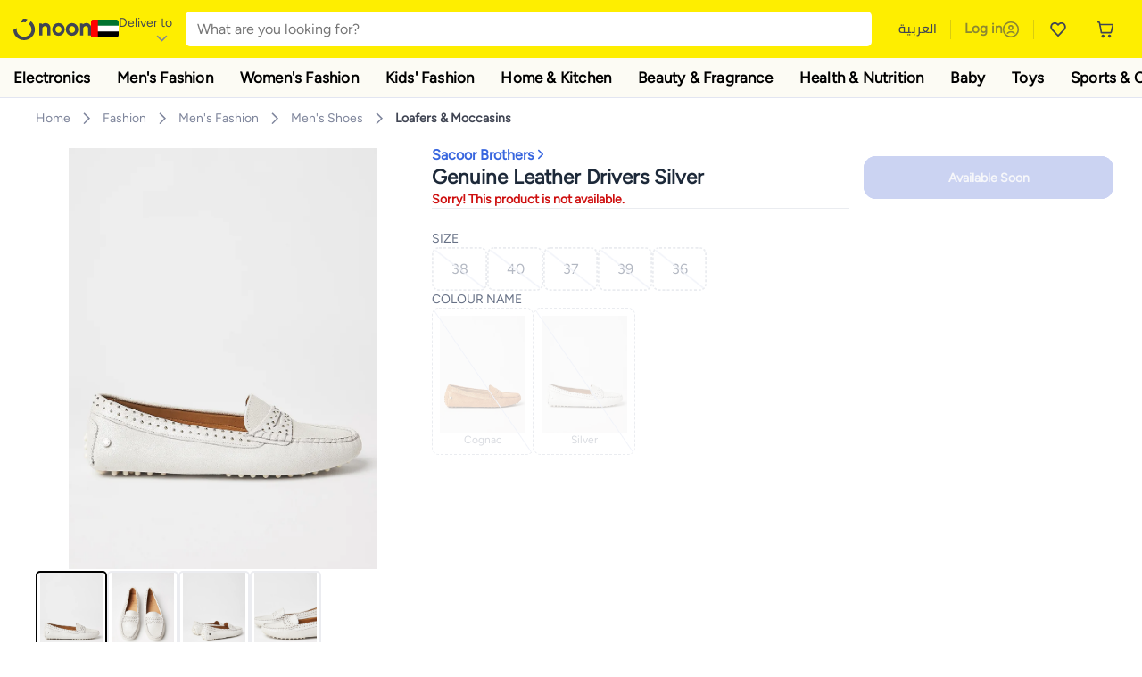

--- FILE ---
content_type: text/javascript
request_url: https://z.nooncdn.com/s/app/2025/com/e379b1c05751737fb50556a84ae8cb39eba9643d/bigalog/_next/_static/_next/static/chunks/fdc701c24e539ef1.js
body_size: 10870
content:
(globalThis.TURBOPACK||(globalThis.TURBOPACK=[])).push(["object"==typeof document?document.currentScript:void 0,214888,e=>{e.v({container:"CopyToWishlistModal-module-scss-module__UiqG3G__container",createIcon:"CopyToWishlistModal-module-scss-module__UiqG3G__createIcon",createText:"CopyToWishlistModal-module-scss-module__UiqG3G__createText",createWishlistBtn:"CopyToWishlistModal-module-scss-module__UiqG3G__createWishlistBtn",defaultBadge:"CopyToWishlistModal-module-scss-module__UiqG3G__defaultBadge",details:"CopyToWishlistModal-module-scss-module__UiqG3G__details",doneBtn:"CopyToWishlistModal-module-scss-module__UiqG3G__doneBtn",footer:"CopyToWishlistModal-module-scss-module__UiqG3G__footer",header:"CopyToWishlistModal-module-scss-module__UiqG3G__header",icon:"CopyToWishlistModal-module-scss-module__UiqG3G__icon",imageCtr:"CopyToWishlistModal-module-scss-module__UiqG3G__imageCtr",itemCount:"CopyToWishlistModal-module-scss-module__UiqG3G__itemCount",loaderCtr:"CopyToWishlistModal-module-scss-module__UiqG3G__loaderCtr",main:"CopyToWishlistModal-module-scss-module__UiqG3G__main",mobile:"CopyToWishlistModal-module-scss-module__UiqG3G__mobile",title:"CopyToWishlistModal-module-scss-module__UiqG3G__title",titleText:"CopyToWishlistModal-module-scss-module__UiqG3G__titleText",wishlist:"CopyToWishlistModal-module-scss-module__UiqG3G__wishlist",wishlistBtn:"CopyToWishlistModal-module-scss-module__UiqG3G__wishlistBtn",wishlistSubtitle:"CopyToWishlistModal-module-scss-module__UiqG3G__wishlistSubtitle",wishlistTitle:"CopyToWishlistModal-module-scss-module__UiqG3G__wishlistTitle",wishlistTitleText:"CopyToWishlistModal-module-scss-module__UiqG3G__wishlistTitleText",wishlists:"CopyToWishlistModal-module-scss-module__UiqG3G__wishlists"})},614197,e=>{e.v({container:"CreateForm-module-scss-module__liZftG__container",createCTA:"CreateForm-module-scss-module__liZftG__createCTA",formCtr:"CreateForm-module-scss-module__liZftG__formCtr",formFields:"CreateForm-module-scss-module__liZftG__formFields",imageCtr:"CreateForm-module-scss-module__liZftG__imageCtr",label:"CreateForm-module-scss-module__liZftG__label",labelText:"CreateForm-module-scss-module__liZftG__labelText"})},429475,e=>{e.v({container:"CreateWishlistModal-module-scss-module__MqLwQG__container",edit:"CreateWishlistModal-module-scss-module__MqLwQG__edit",header:"CreateWishlistModal-module-scss-module__MqLwQG__header",loaderCtr:"CreateWishlistModal-module-scss-module__MqLwQG__loaderCtr",main:"CreateWishlistModal-module-scss-module__MqLwQG__main",mobile:"CreateWishlistModal-module-scss-module__MqLwQG__mobile",title:"CreateWishlistModal-module-scss-module__MqLwQG__title",titleText:"CreateWishlistModal-module-scss-module__MqLwQG__titleText"})},47749,e=>{e.v({container:"DeleteModal-module-scss-module__U5xV7W__container",footer:"DeleteModal-module-scss-module__U5xV7W__footer",header:"DeleteModal-module-scss-module__U5xV7W__header",loaderCtr:"DeleteModal-module-scss-module__U5xV7W__loaderCtr",noBtn:"DeleteModal-module-scss-module__U5xV7W__noBtn",subtitle:"DeleteModal-module-scss-module__U5xV7W__subtitle",title:"DeleteModal-module-scss-module__U5xV7W__title",titleText:"DeleteModal-module-scss-module__U5xV7W__titleText",yesBtn:"DeleteModal-module-scss-module__U5xV7W__yesBtn"})},837031,e=>{e.v({container:"ModifyAddOrRemoveModal-module-scss-module__uh-_oW__container",createIcon:"ModifyAddOrRemoveModal-module-scss-module__uh-_oW__createIcon",createText:"ModifyAddOrRemoveModal-module-scss-module__uh-_oW__createText",createWishlistBtn:"ModifyAddOrRemoveModal-module-scss-module__uh-_oW__createWishlistBtn",defaultBadge:"ModifyAddOrRemoveModal-module-scss-module__uh-_oW__defaultBadge",details:"ModifyAddOrRemoveModal-module-scss-module__uh-_oW__details",footer:"ModifyAddOrRemoveModal-module-scss-module__uh-_oW__footer",goToWishlistBtn:"ModifyAddOrRemoveModal-module-scss-module__uh-_oW__goToWishlistBtn",header:"ModifyAddOrRemoveModal-module-scss-module__uh-_oW__header",icon:"ModifyAddOrRemoveModal-module-scss-module__uh-_oW__icon",imageCtr:"ModifyAddOrRemoveModal-module-scss-module__uh-_oW__imageCtr",itemCount:"ModifyAddOrRemoveModal-module-scss-module__uh-_oW__itemCount",loaderCtr:"ModifyAddOrRemoveModal-module-scss-module__uh-_oW__loaderCtr",main:"ModifyAddOrRemoveModal-module-scss-module__uh-_oW__main",mobile:"ModifyAddOrRemoveModal-module-scss-module__uh-_oW__mobile",removeFromAllText:"ModifyAddOrRemoveModal-module-scss-module__uh-_oW__removeFromAllText",saveBtn:"ModifyAddOrRemoveModal-module-scss-module__uh-_oW__saveBtn",title:"ModifyAddOrRemoveModal-module-scss-module__uh-_oW__title",titleText:"ModifyAddOrRemoveModal-module-scss-module__uh-_oW__titleText",wishlist:"ModifyAddOrRemoveModal-module-scss-module__uh-_oW__wishlist",wishlistBtn:"ModifyAddOrRemoveModal-module-scss-module__uh-_oW__wishlistBtn",wishlistSubtitle:"ModifyAddOrRemoveModal-module-scss-module__uh-_oW__wishlistSubtitle",wishlistTitle:"ModifyAddOrRemoveModal-module-scss-module__uh-_oW__wishlistTitle",wishlistTitleText:"ModifyAddOrRemoveModal-module-scss-module__uh-_oW__wishlistTitleText",wishlists:"ModifyAddOrRemoveModal-module-scss-module__uh-_oW__wishlists"})},599196,e=>{e.v({container:"MoreOptionsModal-module-scss-module__BHEnCq__container",loaderCtr:"MoreOptionsModal-module-scss-module__BHEnCq__loaderCtr"})},400374,e=>{e.v({container:"ShareWishlistModal-module-scss-module__TnrHoW__container",count:"ShareWishlistModal-module-scss-module__TnrHoW__count",defaultBadge:"ShareWishlistModal-module-scss-module__TnrHoW__defaultBadge",footer:"ShareWishlistModal-module-scss-module__TnrHoW__footer",header:"ShareWishlistModal-module-scss-module__TnrHoW__header",icon:"ShareWishlistModal-module-scss-module__TnrHoW__icon",imageCtr:"ShareWishlistModal-module-scss-module__TnrHoW__imageCtr",label:"ShareWishlistModal-module-scss-module__TnrHoW__label",loaderCtr:"ShareWishlistModal-module-scss-module__TnrHoW__loaderCtr",main:"ShareWishlistModal-module-scss-module__TnrHoW__main",mobile:"ShareWishlistModal-module-scss-module__TnrHoW__mobile",option:"ShareWishlistModal-module-scss-module__TnrHoW__option",shareCtr:"ShareWishlistModal-module-scss-module__TnrHoW__shareCtr",shareTitle:"ShareWishlistModal-module-scss-module__TnrHoW__shareTitle",subtitle:"ShareWishlistModal-module-scss-module__TnrHoW__subtitle",title:"ShareWishlistModal-module-scss-module__TnrHoW__title",titleText:"ShareWishlistModal-module-scss-module__TnrHoW__titleText",wName:"ShareWishlistModal-module-scss-module__TnrHoW__wName",wishlistItems:"ShareWishlistModal-module-scss-module__TnrHoW__wishlistItems",wishlistName:"ShareWishlistModal-module-scss-module__TnrHoW__wishlistName"})},274353,e=>{"use strict";var s=e.i(164309),l=e.i(784544),t=e.i(739874),i=e.i(522695),o=e.i(178782),a=e.i(177619),d=e.i(328399),r=e.i(882985),n=e.i(904978),u=e.i(265538),c=e.i(974465),h=e.i(755581),m=e.i(268826),_=e.i(628126),f=e.i(621476),v=e.i(663788),C=e.i(7284),W=e.i(932013),p=e.i(621415),x=e.i(364035),w=e.i(214888);let M=e=>{var s,l,o,n,M,R,U,A,q,F,P,H,V,Q,Z,z,K,J,X,Y,$,ee,es,el,et,ei,eo,ea,ed,er,en,eu,ec,eh,em,e_=(0,i.c)(115),ef=e.product,ev=e.open,eC=e.move,eW=e.preSelectedWishlists,ep=e.preUnselectedWishlists,ex=e.sharedWishlist,ew=e.onClose,eM=e.onCopyToWishlistSuccess,eg=e.onCopyToWishlistError,eS=e.onMoveToWishlistSuccess,ej=e.onMoveToWishlistError,eT=e.onWishlistCreated,eb=void 0!==eC&&eC;e_[0]!==eW?(s=void 0===eW?[]:eW,e_[0]=eW,e_[1]=s):s=e_[1];var eN=s;e_[2]!==ep?(l=void 0===ep?[]:ep,e_[2]=ep,e_[3]=l):l=e_[3];var ey=l,ek=void 0===ex?null:ex,eB=void 0===ew?g:ew,eO=void 0===eM?S:eM,eE=void 0===eg?j:eg,eG=void 0===eS?T:eS,eL=void 0===ej?b:ej,eI=void 0===eT?N:eT,eD=(0,f.useTranslation)("client").t,eR=(0,p.useSearchParams)(),eU=(0,_.useWishlistStore)(y),eA=(0,_.useWishlistStore)(k),eq=(0,_.useWishlistStore)(B),eF=(0,_.useWishlistStore)(O),eP=(0,_.useWishlistStore)(E),eH=(0,_.useWishlistStore)(G),eV=(0,_.useWishlistStore)(L),eQ=(0,_.useWishlistStore)(I),eZ=eR.get("wishlistCode")||"",ez=ek||eq(eZ),eK=eP(eZ);e_[4]!==eF||e_[5]!==eN||e_[6]!==ef?(M=eF(ef),n=x.useState,o=[...M,...eN],e_[4]=eF,e_[5]=eN,e_[6]=ef,e_[7]=o,e_[8]=n,e_[9]=M):(o=e_[7],n=e_[8],M=e_[9]),e_[10]!==ey||e_[11]!==o?(R=o.filter(e=>{var s=e.wishlistCode;return!ey.some(e=>e.wishlistCode===s)}),e_[10]=ey,e_[11]=o,e_[12]=R):R=e_[12];var eJ=(0,a._)(n(R),2),eX=eJ[0],eY=eJ[1],e$=(0,a._)((0,x.useState)(ey),2),e0=e$[0],e1=e$[1],e2=(0,a._)((0,x.useState)(!1),2),e3=e2[0],e4=e2[1],e7=(0,a._)((0,x.useState)(!1),2),e5=e7[0],e8=e7[1],e6=(0,x.useRef)(null);e_[13]!==eN?(U=()=>{if(eN.length>0){var e=e6.current,s=null==e?void 0:e.getBoundingClientRect(),l=(null==s?void 0:s.top)||0,t=eN.at(-1),i=document.querySelector("#li-wishlist-".concat(null==t?void 0:t.wishlistCode));if(l&&i){var o=i.getBoundingClientRect().top;null==e||e.scrollTo({top:o-l,behavior:"smooth"})}}},e_[13]=eN,e_[14]=U):U=e_[14];var e9=U;e_[15]!==e9||e_[16]!==eN.length?(A=()=>{var e;return eN.length>0&&e6.current&&(e=setTimeout(e9,300)),()=>{e&&clearTimeout(e)}},q=[e9,eN.length],e_[15]=e9,e_[16]=eN.length,e_[17]=A,e_[18]=q):(A=e_[17],q=e_[18]),(0,x.useEffect)(A,q),e_[19]!==M?(F=e=>M.some(s=>s.wishlistCode===e.wishlistCode),e_[19]=M,e_[20]=F):F=e_[20];var se=F;e_[21]!==eX?(P=e=>eX.some(s=>s.wishlistCode===e.wishlistCode),e_[21]=eX,e_[22]=P):P=e_[22];var ss=P;e_[23]!==eX||e_[24]!==e0.length||e_[25]!==M?(H=()=>{if(e0.length>0&&e4(!0),eX.length>0){var e=eX.map(v.wishlistCodeMapper).sort(),s=M.map(v.wishlistCodeMapper).sort();e4(!(0,W.default)(e,s))}else e4(!1)},e_[23]=eX,e_[24]=e0.length,e_[25]=M,e_[26]=H):H=e_[26],e_[27]!==eX||e_[28]!==eN.length||e_[29]!==ey.length||e_[30]!==e0.length||e_[31]!==M?(V=[eN.length,ey.length,eX,e0.length,M],e_[27]=eX,e_[28]=eN.length,e_[29]=ey.length,e_[30]=e0.length,e_[31]=M,e_[32]=V):V=e_[32],(0,x.useEffect)(H,V),e_[33]!==se||e_[34]!==ss?(Q=e=>()=>{ss(e)?(se(e)&&e1(s=>[...s,e]),eY(s=>s.filter(s=>s.wishlistCode!==e.wishlistCode))):(e1(s=>s.filter(s=>s.wishlistCode!==e.wishlistCode)),eY(s=>[...s,e]))},e_[33]=se,e_[34]=ss,e_[35]=Q):Q=e_[35];var sl=Q;e_[36]!==eX||e_[37]!==eU||e_[38]!==eA||e_[39]!==se||e_[40]!==eb||e_[41]!==eB||e_[42]!==eE||e_[43]!==eO||e_[44]!==eL||e_[45]!==eG||e_[46]!==eI||e_[47]!==eV||e_[48]!==eQ||e_[49]!==ef||e_[50]!==e0||e_[51]!==ek?(Z=()=>{if(ef){eU();var e=e=>{eA();var s=eX.filter(e=>!se(e)),l=[...e0];e&&(eI(e),s.push(e)),eV({product:ef,move:eb,sharedWishlist:ek,preSelectedWishlists:s,preUnselectedWishlists:l,onClose:eB,onCopyToWishlistSuccess:eO,onCopyToWishlistError:eE,onMoveToWishlistSuccess:eG,onMoveToWishlistError:eL,onWishlistCreated:eI})};eQ({onClose:e,onWishlistCreatedOrUpdated:e,onWishlistCreatedError:(0,v.handleError)({errorSource:"handleOnCreateWishlistClicked.openCreateWishlistModal.onWishlistCreatedError",shouldShowToast:!0,renderToastBody:D})})}},e_[36]=eX,e_[37]=eU,e_[38]=eA,e_[39]=se,e_[40]=eb,e_[41]=eB,e_[42]=eE,e_[43]=eO,e_[44]=eL,e_[45]=eG,e_[46]=eI,e_[47]=eV,e_[48]=eQ,e_[49]=ef,e_[50]=e0,e_[51]=ek,e_[52]=Z):Z=e_[52];var st=Z;e_[53]!==eX||e_[54]!==e3||e_[55]!==eb||e_[56]!==eH||e_[57]!==eB||e_[58]!==eO||e_[59]!==eL||e_[60]!==eG||e_[61]!==ef||e_[62]!==e0||e_[63]!==ez?(z=()=>{if(ef){if(!e3)return void eB();e8(!0);var e=eX.map(v.wishlistCodeMapper),s=e0.map(v.wishlistCodeMapper);ez?eH({wishlistData:{sourceWishlistCodes:eb?[ez.wishlistCode,...s]:[...s],destWishlistCodes:e,itemsList:[{offerCode:ef.offer_code,sku:ef.sku,skuConfig:ef.sku_config}]},onSuccess:()=>{eb?eG({sourceWishlists:[ez,...e0],targetWishlists:eX}):eO({sourceWishlists:[ez],targetWishlists:eX})},onError:eL}).finally(()=>{e8(!1)}):e8(!1)}},e_[53]=eX,e_[54]=e3,e_[55]=eb,e_[56]=eH,e_[57]=eB,e_[58]=eO,e_[59]=eL,e_[60]=eG,e_[61]=ef,e_[62]=e0,e_[63]=ez,e_[64]=z):z=e_[64];var si=z;e_[65]!==eB?(K=e=>h.IS_MOBILE?(0,t.jsx)(u.default,{open:!0,triggerContent:(0,t.jsx)("div",{}),minHeightPercentage:10,onClose:eB,children:e}):(0,t.jsx)(c.default,{height:"600px",width:"500px",onOutsideClick:eB,padding:"0px",children:e}),e_[65]=eB,e_[66]=K):K=e_[66];var so=K;if(!ev)return null;var sa=eb?"_wishlist-move-header-title":"_wishlist-copy-header-title";e_[67]===Symbol.for("react.memo_cache_sentinel")?(J=(0,C.default)(w.default.container,{[w.default.mobile]:h.IS_MOBILE}),e_[67]=J):J=e_[67],e_[68]!==eD||e_[69]!==sa?(X=eD(sa),e_[68]=eD,e_[69]=sa,e_[70]=X):X=e_[70],e_[71]!==X?(Y=(0,t.jsx)("div",{className:w.default.header,children:(0,t.jsx)("div",{className:w.default.title,children:(0,t.jsx)("h3",{className:w.default.titleText,children:X})})}),e_[71]=X,e_[72]=Y):Y=e_[72];var sd=w.default,sr=w.default;e_[73]!==sl||e_[74]!==ss||e_[75]!==eD?($=e=>{var s=ss(e);return(0,t.jsx)("li",{className:w.default.wishlist,id:"li-wishlist-".concat(e.wishlistCode),children:(0,t.jsxs)("button",{className:(0,C.default)(w.default.wishlistBtn,{[w.default.mobile]:h.IS_MOBILE}),onClick:sl(e),children:[(0,t.jsxs)("p",{className:w.default.details,children:[(0,t.jsxs)("span",{className:w.default.wishlistTitle,children:[(0,t.jsx)("span",{className:w.default.wishlistTitleText,children:e.wishlistName}),e.isDefault&&(0,t.jsx)("span",{children:(0,t.jsx)("span",{className:w.default.defaultBadge,children:eD("default")})})]}),(0,t.jsxs)("span",{className:w.default.wishlistSubtitle,children:[(0,t.jsx)("span",{className:w.default.itemCount,children:eD("_wishlist-items",{count:e.items.length})}),(0,t.jsx)("span",{className:w.default.imageCtr,children:(0,t.jsx)(r.default,{src:"public"===e.accessLevel?m.default.icons.publicInactive:m.default.icons.privateInactive,alt:e.accessLevel,width:20,height:20})})]})]}),(0,t.jsx)("span",{className:w.default.icon,children:(0,t.jsx)("span",{className:w.default.imageCtr,children:(0,t.jsx)(r.default,{src:s?m.default.icons.checkboxSquareChecked:m.default.icons.checkboxSquareUnchecked,alt:s?"selected":"unselected",width:20,height:20})})})]})},e.wishlistCode)},e_[73]=sl,e_[74]=ss,e_[75]=eD,e_[76]=$):$=e_[76];var sn=eK.map($);return e_[77]!==sr.wishlists||e_[78]!==sn?(ee=(0,t.jsx)("ul",{className:sr.wishlists,children:sn}),e_[77]=sr.wishlists,e_[78]=sn,e_[79]=ee):ee=e_[79],e_[80]!==sd.main||e_[81]!==ee?(es=(0,t.jsx)("div",{className:sd.main,ref:e6,children:ee}),e_[80]=sd.main,e_[81]=ee,e_[82]=es):es=e_[82],e_[83]===Symbol.for("react.memo_cache_sentinel")?(el=(0,C.default)(w.default.footer,{[w.default.mobile]:h.IS_MOBILE}),e_[83]=el):el=e_[83],e_[84]===Symbol.for("react.memo_cache_sentinel")?(et=(0,t.jsx)("span",{className:w.default.createIcon,children:(0,t.jsx)(r.default,{src:m.default.icons.plus,alt:"create-wishlist",width:20,height:20})}),e_[84]=et):et=e_[84],e_[85]!==eD?(ei=eD("_wishlist-create-button"),e_[85]=eD,e_[86]=ei):ei=e_[86],e_[87]!==ei?(eo=(0,t.jsx)("span",{className:w.default.createText,children:ei}),e_[87]=ei,e_[88]=eo):eo=e_[88],e_[89]!==st||e_[90]!==eo?(ea=(0,t.jsxs)("button",{className:w.default.createWishlistBtn,onClick:st,children:[et,eo]}),e_[89]=st,e_[90]=eo,e_[91]=ea):ea=e_[91],e_[92]===Symbol.for("react.memo_cache_sentinel")?(ed=(0,C.default)(w.default.doneBtn,{[w.default.mobile]:h.IS_MOBILE}),e_[92]=ed):ed=e_[92],e_[93]!==eD?(er=eD("done"),e_[93]=eD,e_[94]=er):er=e_[94],e_[95]!==si||e_[96]!==e5||e_[97]!==ed||e_[98]!==er?(en=(0,t.jsx)("button",{className:ed,disabled:e5,onClick:si,children:er}),e_[95]=si,e_[96]=e5,e_[97]=ed,e_[98]=er,e_[99]=en):en=e_[99],e_[100]!==el||e_[101]!==ea||e_[102]!==en?(eu=(0,t.jsxs)("div",{className:el,children:[ea,en]}),e_[100]=el,e_[101]=ea,e_[102]=en,e_[103]=eu):eu=e_[103],e_[104]!==e5?(ec=e5&&(0,t.jsx)("span",{className:w.default.loaderCtr,children:(0,t.jsx)(d.default,{size:16,color:"#7E859B"})}),e_[104]=e5,e_[105]=ec):ec=e_[105],e_[106]!==J||e_[107]!==Y||e_[108]!==es||e_[109]!==eu||e_[110]!==ec?(eh=(0,t.jsxs)("div",{className:J,children:[Y,es,eu,ec]}),e_[106]=J,e_[107]=Y,e_[108]=es,e_[109]=eu,e_[110]=ec,e_[111]=eh):eh=e_[111],e_[112]!==so||e_[113]!==eh?(em=so(eh),e_[112]=so,e_[113]=eh,e_[114]=em):em=e_[114],em};function g(){}function S(){}function j(){}function T(){}function b(){}function N(){}function y(e){return e.closeCopyToWishlistModal}function k(e){return e.closeCreateWishlistModal}function B(e){return e.getSelectedWishlist}function O(e){return e.getWishlistsForItem}function E(e){return e.getWishlistsOtherThanSelectedWishlist}function G(e){return e.moveToWishlist}function L(e){return e.openCopyToWishlistModal}function I(e){return e.openCreateWishlistModal}function D(e,s){return(0,t.jsx)(n.default,{errorMessage:e,tref:s})}var R=e.i(844847),U=e.i(164863),A=e.i(712043),q=e.i(213596),F=e.i(614197),P=q.object().shape({name:q.string().required("Required")});let H=e=>{var s,l,o,a,d,n=(0,i.c)(17),u=e.defaultValues,c=e.onSubmit,h=e.edit;n[0]!==u?(s=void 0===u?{name:"",isDefault:!1,accessLevel:"private",items:[]}:u,n[0]=u,n[1]=s):s=n[1];var _=s,v=void 0!==h&&h,C=(0,f.useTranslation)("client").t,W="public"===_.accessLevel;n[2]!==_.isDefault||n[3]!==_.name||n[4]!==W?(l={name:_.name,isPublic:W,isDefault:_.isDefault},n[2]=_.isDefault,n[3]=_.name,n[4]=W,n[5]=l):l=n[5];var p=l;n[6]!==_.items||n[7]!==c?(o=e=>(0,R._)(function(){return(0,U._)(this,function(s){switch(s.label){case 0:return[4,c({name:e.name,accessLevel:e.isPublic?"public":"private",isDefault:e.isDefault,items:_.items})];case 1:return s.sent(),[2]}})})(),n[6]=_.items,n[7]=c,n[8]=o):o=n[8];var x=o;return n[9]!==_.isDefault||n[10]!==v||n[11]!==C?(a=e=>{var s=e.isValid,l=e.values;return(0,t.jsx)(A.Form,{children:(0,t.jsxs)("div",{className:F.default.formCtr,children:[(0,t.jsxs)("div",{className:F.default.formFields,children:[(0,t.jsx)("label",{className:F.default.label,htmlFor:"name",children:(0,t.jsx)(A.Field,{id:"name",name:"name","aria-labelledby":"name",type:"text",placeholder:C("_wishlist-create-name-placeholder"),value:l.name})}),!v&&!_.isDefault&&(0,t.jsxs)("label",{className:F.default.label,htmlFor:"isDefault",children:[(0,t.jsx)("div",{className:F.default.imageCtr,children:(0,t.jsx)(r.default,{src:l.isDefault?m.default.icons.checkboxSquareChecked:m.default.icons.checkboxSquareUnchecked,alt:l.isDefault?"selected":"unselected",width:20,height:20})}),(0,t.jsx)(A.Field,{id:"isDefault",name:"isDefault","aria-labelledby":"isDefault",type:"checkbox",checked:l.isDefault}),(0,t.jsx)("div",{className:F.default.labelText,children:(0,t.jsx)("span",{children:C("_wishlist-create-default-label")})})]})]}),(0,t.jsx)("button",{className:F.default.createCTA,type:"submit",disabled:!s,children:v?C("save"):C("_wishlist-create-cta")})]})})},n[9]=_.isDefault,n[10]=v,n[11]=C,n[12]=a):a=n[12],n[13]!==p||n[14]!==x||n[15]!==a?(d=(0,t.jsx)("div",{className:F.default.container,children:(0,t.jsx)(A.Formik,{initialValues:p,validationSchema:P,onSubmit:x,validateOnMount:!0,children:a})}),n[13]=p,n[14]=x,n[15]=a,n[16]=d):d=n[16],d};var V=e.i(429475);let Q=e=>{var o,r,n,m,v,W,w,M,g,S,j,T,b,N=(0,i.c)(44),y=e.edit,k=e.open,B=e.onClose,O=e.onWishlistCreatedOrUpdated,E=e.onWishlistCreatedError,G=e.onWishlistUpdatedError,L=e.itemsToAddOnCreate,I=e.canonicalUrl,D=void 0!==y&&y,A=void 0===B?Z:B,q=void 0===O?z:O,F=void 0===E?K:E,P=void 0===G?J:G;N[0]!==L?(o=void 0===L?[]:L,N[0]=L,N[1]=o):o=N[1];var Q=o,ee=(0,f.useTranslation)("client").t,es=(0,p.useSearchParams)(),el=(0,a._)((0,x.useState)(!1),2),et=el[0],ei=el[1],eo=(0,_.useWishlistStore)(X),ea=(0,_.useWishlistStore)(Y),ed=(0,_.useWishlistStore)($);N[2]!==ed||N[3]!==es?(r=ed(es.get("wishlistCode")||""),N[2]=ed,N[3]=es,N[4]=r):r=N[4];var er=r;N[5]!==I||N[6]!==eo||N[7]!==D||N[8]!==F||N[9]!==q||N[10]!==P||N[11]!==(null==er?void 0:er.wishlistCode)||N[12]!==ea?(n=e=>(0,R._)(function(){return(0,U._)(this,function(t){switch(t.label){case 0:return ei(!0),[4,D&&(null==er?void 0:er.wishlistCode)?ea({wishlistData:{wishlistCode:null==er?void 0:er.wishlistCode,name:e.name,isDefault:e.isDefault,accessLevel:e.accessLevel},onSuccess:q,onError:P}):eo({wishlistData:(0,l._)((0,s._)({},e),{canonicalUrl:I}),onSuccess:q,onError:F})];case 1:return t.sent(),ei(!1),[2]}})})(),N[5]=I,N[6]=eo,N[7]=D,N[8]=F,N[9]=q,N[10]=P,N[11]=null==er?void 0:er.wishlistCode,N[12]=ea,N[13]=n):n=N[13],null==er||er.wishlistCode;var en=n;N[14]!==A?(m=e=>h.IS_MOBILE?(0,t.jsx)(u.default,{open:!0,onClose:()=>A(),triggerContent:(0,t.jsx)("div",{}),children:e}):(0,t.jsx)(c.default,{height:"350px",width:"500px",onOutsideClick:()=>A(),padding:"0px",children:e}),N[14]=A,N[15]=m):m=N[15];var eu=m;if(!(void 0!==k&&k))return null;N[16]!==Q?(v={name:"",accessLevel:"private",isDefault:!1,items:Q},N[16]=Q,N[17]=v):v=N[17];var ec=v;D&&er&&(N[18]!==Q||N[19]!==er.accessLevel||N[20]!==er.isDefault||N[21]!==er.wishlistName?(W={name:er.wishlistName,accessLevel:er.accessLevel,isDefault:er.isDefault,items:Q},N[18]=Q,N[19]=er.accessLevel,N[20]=er.isDefault,N[21]=er.wishlistName,N[22]=W):W=N[22],ec=W),N[23]!==D?(w=(0,C.default)(V.default.container,{[V.default.mobile]:h.IS_MOBILE,[V.default.edit]:D}),N[23]=D,N[24]=w):w=N[24];var eh=D?"_wishlist-edit-header-title":"_wishlist-create-header-title";return N[25]!==ee||N[26]!==eh?(M=ee(eh),N[25]=ee,N[26]=eh,N[27]=M):M=N[27],N[28]!==M?(g=(0,t.jsx)("div",{className:V.default.header,children:(0,t.jsx)("div",{className:V.default.title,children:(0,t.jsx)("h3",{className:V.default.titleText,children:M})})}),N[28]=M,N[29]=g):g=N[29],N[30]!==ec||N[31]!==D||N[32]!==en?(S=(0,t.jsx)("div",{className:V.default.main,children:(0,t.jsx)(H,{onSubmit:en,defaultValues:ec,edit:D})}),N[30]=ec,N[31]=D,N[32]=en,N[33]=S):S=N[33],N[34]!==et?(j=et&&(0,t.jsx)("div",{className:V.default.loaderCtr,children:(0,t.jsx)(d.default,{size:12,color:"#7E859B"})}),N[34]=et,N[35]=j):j=N[35],N[36]!==w||N[37]!==g||N[38]!==S||N[39]!==j?(T=(0,t.jsxs)("div",{className:w,children:[g,S,j]}),N[36]=w,N[37]=g,N[38]=S,N[39]=j,N[40]=T):T=N[40],N[41]!==eu||N[42]!==T?(b=eu(T),N[41]=eu,N[42]=T,N[43]=b):b=N[43],b};function Z(){}function z(){}function K(){}function J(){}function X(e){return e.createWishlist}function Y(e){return e.updateWishlist}function $(e){return e.getSelectedWishlist}var ee=e.i(614439),es=e.i(47749);let el=e=>{var s,l,o,a,r,n,u,h,m,v,C,W,x,w,M,g=(0,i.c)(49),S=e.open,j=e.product,T=e.onClose,b=e.onDeleteWishlistError,N=e.onDeleteWishlistSuccess,y=e.onProductRemoveFromWishlistError,k=e.onProductRemoveFromWishlistSuccess,B=void 0===T?et:T,O=void 0===b?ei:b,E=void 0===N?eo:N,G=void 0===y?ea:y,L=void 0===k?ed:k,I=(0,f.useTranslation)("client").t,D=(0,p.useSearchParams)(),R=(0,_.useWishlistStore)(er),U=(0,_.useWishlistStore)(en),A=(0,_.useWishlistStore)(eu),q=(0,_.useWishlistStore)(ec),F=(0,_.useWishlistStore)(eh),P=!!(0,ee.default)(A||U);g[0]!==R||g[1]!==D?(s=R(D.get("wishlistCode")||""),g[0]=R,g[1]=D,g[2]=s):s=g[2];var H=s;g[3]!==O||g[4]!==E||g[5]!==G||g[6]!==L||g[7]!==j||g[8]!==q||g[9]!==F||g[10]!==H?(l=()=>{H&&(j?q({wishlistData:{wishlistCodes:[H.wishlistCode],itemsList:[{offerCode:j.offer_code,sku:j.sku,skuConfig:j.sku_config}]},onSuccess:L,onError:G}):F({wishlistData:{wishlistCodes:[H.wishlistCode]},onSuccess:E,onError:O}))},g[3]=O,g[4]=E,g[5]=G,g[6]=L,g[7]=j,g[8]=q,g[9]=F,g[10]=H,g[11]=l):l=g[11];var V=l;if(!(void 0!==S&&S))return null;var Q=j?"_wishlist-delete-item-header-title":"_wishlist-delete-header-title",Z=j?"_wishlist-delete-item-header-subtitle":"_wishlist-delete-header-subtitle";return g[12]!==I||g[13]!==Q?(o=I(Q),g[12]=I,g[13]=Q,g[14]=o):o=g[14],g[15]!==o?(a=(0,t.jsx)("h3",{className:es.default.titleText,children:o}),g[15]=o,g[16]=a):a=g[16],g[17]!==Z||g[18]!==I?(r=I(Z),g[17]=Z,g[18]=I,g[19]=r):r=g[19],g[20]!==r?(n=(0,t.jsx)("span",{className:es.default.subtitle,children:r}),g[20]=r,g[21]=n):n=g[21],g[22]!==a||g[23]!==n?(u=(0,t.jsx)("div",{className:es.default.header,children:(0,t.jsxs)("div",{className:es.default.title,children:[a,n]})}),g[22]=a,g[23]=n,g[24]=u):u=g[24],g[25]!==I?(h=I("no"),g[25]=I,g[26]=h):h=g[26],g[27]!==P||g[28]!==B||g[29]!==h?(m=(0,t.jsx)("button",{className:es.default.noBtn,disabled:P,onClick:B,children:h}),g[27]=P,g[28]=B,g[29]=h,g[30]=m):m=g[30],g[31]!==I?(v=I("yes"),g[31]=I,g[32]=v):v=g[32],g[33]!==V||g[34]!==P||g[35]!==v?(C=(0,t.jsx)("button",{className:es.default.yesBtn,disabled:P,onClick:V,children:v}),g[33]=V,g[34]=P,g[35]=v,g[36]=C):C=g[36],g[37]!==m||g[38]!==C?(W=(0,t.jsxs)("div",{className:es.default.footer,children:[m,C]}),g[37]=m,g[38]=C,g[39]=W):W=g[39],g[40]!==P?(x=P&&(0,t.jsx)("div",{className:es.default.loaderCtr,children:(0,t.jsx)(d.default,{size:16,color:"#7E859B"})}),g[40]=P,g[41]=x):x=g[41],g[42]!==u||g[43]!==W||g[44]!==x?(w=(0,t.jsxs)("div",{className:es.default.container,children:[u,W,x]}),g[42]=u,g[43]=W,g[44]=x,g[45]=w):w=g[45],g[46]!==B||g[47]!==w?(M=(0,t.jsx)(c.default,{height:"210px",width:"300px",onOutsideClick:B,padding:"0px",children:w}),g[46]=B,g[47]=w,g[48]=M):M=g[48],M};function et(){}function ei(){}function eo(){}function ea(){}function ed(){}function er(e){return e.getSelectedWishlist}function en(e){return e.isRemovingFromWishlist}function eu(e){return e.isRemovingWishlist}function ec(e){return e.removeFromWishlist}function eh(e){return e.removeWishlist}var em=e.i(217452),e_=e.i(837031);let ef=e=>{var s,l,o,n,p,w,M,g,S,j,T,b,N,y,k,B,O,E,G,L,I,D,A,q,F,P,H,V,Q,Z,z,K,J,X,Y,$,ee,es,el,et,ei=(0,i.c)(132),eo=e.seoLocale,ea=e.product,ed=e.open,er=e.onClose,en=e.onProductAddToWishlistSuccess,eu=e.onProductAddToWishlistError,ec=e.onProductRemoveFromWishlistSuccess,eh=e.onProductRemoveFromWishlistError,ef=e.onWishlistCreated,eD=e.onGoToWishlistClicked,eR=e.onEditClicked,eU=e.preSelectedWishlists,eA=e.preUnselectedWishlists,eq=void 0===er?ev:er,eF=void 0===en?eC:en,eP=void 0===eu?eW:eu,eH=void 0===ec?ep:ec,eV=void 0===eh?ex:eh,eQ=void 0===ef?ew:ef,eZ=void 0===eD?eM:eD,ez=void 0===eR?eg:eR;ei[0]!==eU?(s=void 0===eU?[]:eU,ei[0]=eU,ei[1]=s):s=ei[1];var eK=s;ei[2]!==eA?(l=void 0===eA?[]:eA,ei[2]=eA,ei[3]=l):l=ei[3];var eJ=l,eX=(0,f.useTranslation)("client").t,eY=(0,_.useWishlistStore)(eS),e$=(0,_.useWishlistStore)(ej),e0=(0,_.useWishlistStore)(eT),e1=(0,_.useWishlistStore)(eb),e2=(0,_.useWishlistStore)(eN),e3=(0,_.useWishlistStore)(ey),e4=(0,_.useWishlistStore)(ek),e7=(0,_.useWishlistStore)(eB),e5=(0,_.useWishlistStore)(eO),e8=(0,_.useWishlistStore)(eE),e6=(0,x.useRef)(null),e9=(0,x.useRef)(null);ei[4]===Symbol.for("react.memo_cache_sentinel")?(o=()=>{if(e6.current){var e=e6.current.parentElement;if(e){var s=e.getAttribute("style");e.setAttribute("style","".concat(s," padding: 0;"))}}},n=[],ei[4]=o,ei[5]=n):(o=ei[4],n=ei[5]),(0,x.useEffect)(o,n);var se=e$(),ss=e1();ei[6]!==e0||ei[7]!==eK||ei[8]!==ea?(M=e0(ea),w=x.useState,p=[...M,...eK],ei[6]=e0,ei[7]=eK,ei[8]=ea,ei[9]=p,ei[10]=w,ei[11]=M):(p=ei[9],w=ei[10],M=ei[11]),ei[12]!==eJ||ei[13]!==p?(g=p.filter(e=>{var s=e.wishlistCode;return!eJ.some(e=>e.wishlistCode===s)}),ei[12]=eJ,ei[13]=p,ei[14]=g):g=ei[14];var sl=(0,a._)(w(g),2),st=sl[0],si=sl[1],so=(0,a._)((0,x.useState)(eJ),2),sa=so[0],sd=so[1];ei[15]!==eK?(S=()=>{if(eK.length>0){var e=e9.current,s=null==e?void 0:e.getBoundingClientRect(),l=(null==s?void 0:s.top)||0,t=eK.at(-1),i=document.querySelector("#li-wishlist-".concat(null==t?void 0:t.wishlistCode));if(l&&i){var o=i.getBoundingClientRect().top;null==e||e.scrollTo({top:o-l,behavior:"smooth"})}}},ei[15]=eK,ei[16]=S):S=ei[16];var sr=S;ei[17]!==sr||ei[18]!==eK.length?(j=()=>{var e;return eK.length>0&&e9.current&&(e=setTimeout(sr,300)),()=>{e&&clearTimeout(e)}},T=[sr,eK.length],ei[17]=sr,ei[18]=eK.length,ei[19]=j,ei[20]=T):(j=ei[19],T=ei[20]),(0,x.useEffect)(j,T),ei[21]!==M?(b=e=>!!M.some(s=>s.wishlistCode===e.wishlistCode),ei[21]=M,ei[22]=b):b=ei[22];var sn=b,su=e=>!!st.some(s=>s.wishlistCode===e.wishlistCode),sc=(0,a._)((0,x.useState)(!1),2),sh=sc[0],sm=sc[1];ei[23]!==st||ei[24]!==sa.length||ei[25]!==M?(N=()=>{if(sa.length>0)sm(!0);else if(st.length>0){var e=st.map(v.wishlistCodeMapper).sort(),s=M.map(v.wishlistCodeMapper).sort();sm(!(0,W.default)(e,s))}else sm(!1)},ei[23]=st,ei[24]=sa.length,ei[25]=M,ei[26]=N):N=ei[26],ei[27]!==st||ei[28]!==eK.length||ei[29]!==eJ.length||ei[30]!==sa.length||ei[31]!==M?(y=[st,eK.length,eJ.length,sa.length,M],ei[27]=st,ei[28]=eK.length,ei[29]=eJ.length,ei[30]=sa.length,ei[31]=M,ei[32]=y):y=ei[32],(0,x.useEffect)(N,y),ei[33]!==st||ei[34]!==e7||ei[35]!==eY||ei[36]!==sn||ei[37]!==eq||ei[38]!==ez||ei[39]!==eZ||ei[40]!==eP||ei[41]!==eF||ei[42]!==eV||ei[43]!==eH||ei[44]!==eQ||ei[45]!==e4||ei[46]!==e5||ei[47]!==ea||ei[48]!==sa?(k=()=>{if(ea){eY();var e=e=>{e7();var s=st.filter(e=>!sn(e)),l=[...sa];e&&(eQ(e),s.push(e)),e5({product:ea,onClose:eq,onProductAddToWishlistSuccess:eF,onProductAddToWishlistError:eP,onProductRemoveFromWishlistSuccess:eH,onProductRemoveFromWishlistError:eV,onGoToWishlistClicked:eZ,onWishlistCreated:eQ,onEditClicked:ez,preSelectedWishlists:s,preUnselectedWishlists:l})};e4({onClose:e,onWishlistCreatedOrUpdated:e,onWishlistCreatedError:(0,v.handleError)({errorSource:"handleOnCreateWishlistClicked.openCreateWishlistModal.onWishlistCreatedError",shouldShowToast:!0,renderToastBody:eG})})}},ei[33]=st,ei[34]=e7,ei[35]=eY,ei[36]=sn,ei[37]=eq,ei[38]=ez,ei[39]=eZ,ei[40]=eP,ei[41]=eF,ei[42]=eV,ei[43]=eH,ei[44]=eQ,ei[45]=e4,ei[46]=e5,ei[47]=ea,ei[48]=sa,ei[49]=k):k=ei[49];var s_=k,sf=(0,a._)((0,x.useState)(!1),2),sv=sf[0],sC=sf[1];ei[50]!==eq||ei[51]!==ez||ei[52]!==eF||ei[53]!==e3||ei[54]!==eH||ei[55]!==eQ||ei[56]!==ea?(B=e=>{var s=e.addedToWishlists,l=e.removedFromWishlists;return()=>(0,R._)(function(){return(0,U._)(this,function(e){switch(e.label){case 0:if(!ea)return[3,2];return[4,e3({action:"modify",product:ea,addedToWishlists:s,removedFromWishlists:l,onEditClicked:ez,onProductAddToWishlist:()=>{eF(s)},onProductRemoveFromWishlist:()=>{eH(l)},onWishlistCreated:eQ})];case 1:e.sent(),eq(),e.label=2;case 2:return[2]}})})()},ei[50]=eq,ei[51]=ez,ei[52]=eF,ei[53]=e3,ei[54]=eH,ei[55]=eQ,ei[56]=ea,ei[57]=B):B=ei[57];var sW=B;ei[58]!==st||ei[59]!==sn||ei[60]!==sh||ei[61]!==e2||ei[62]!==eq||ei[63]!==sW||ei[64]!==ea||ei[65]!==sa?(O=()=>(0,R._)(function(){var e,s,l,t;return(0,U._)(this,function(i){switch(i.label){case 0:if(!ea)return[2];if(!sh)return eq(),[2];if(sC(!0),e=st.filter(e=>!sn(e)),s=[...sa],l=st.map(v.wishlistCodeMapper),!((t=sa.map(v.wishlistCodeMapper)).length>0||l.length>0))return[3,2];return[4,e2({wishlistData:{sourceWishlistCodes:t,destWishlistCodes:l,itemsList:[{offerCode:ea.offer_code,sku:ea.sku,skuConfig:ea.sku_config}]},onSuccess:sW({addedToWishlists:e,removedFromWishlists:s}),onError:(0,v.handleError)({errorSource:"ModifyAddOrRemoveModal.handleDoneClick.moveToWishlist",shouldShowToast:!0,renderToastBody:eL})}).finally(()=>{sC(!1)})];case 1:return i.sent(),[3,3];case 2:sC(!1),i.label=3;case 3:return[2]}})})(),ei[58]=st,ei[59]=sn,ei[60]=sh,ei[61]=e2,ei[62]=eq,ei[63]=sW,ei[64]=ea,ei[65]=sa,ei[66]=O):O=ei[66];var sp=O;ei[67]!==e0||ei[68]!==sW||ei[69]!==ea||ei[70]!==e8?(E=()=>{if(ea){var e=e0(ea),s=e.map(v.wishlistCodeMapper);s.length>0&&(sC(!0),e8({wishlistData:{itemsList:[{offerCode:ea.offer_code,sku:ea.sku,skuConfig:ea.sku_config}],wishlistCodes:s},onSuccess:sW({addedToWishlists:[],removedFromWishlists:e}),onError:(0,v.handleError)({errorSource:"ModifyAddOrRemoveModal.handleRemoveFromAllClick.removeFromWishlist",shouldShowToast:!0,renderToastBody:eI})}))}},ei[67]=e0,ei[68]=sW,ei[69]=ea,ei[70]=e8,ei[71]=E):E=ei[71];var sx=E;ei[72]!==eq?(G=e=>h.IS_MOBILE?(0,t.jsx)(u.default,{open:!0,triggerContent:(0,t.jsx)("div",{}),minHeightPercentage:10,onClose:eq,children:e}):(0,t.jsx)(c.default,{height:"650px",width:"500px",onOutsideClick:eq,padding:"0px",shouldShowCloseButton:!0,children:e}),ei[72]=eq,ei[73]=G):G=ei[73];var sw=G;if(!ed||!se)return null;ei[74]===Symbol.for("react.memo_cache_sentinel")?(L=(0,C.default)(e_.default.container,{[e_.default.mobile]:h.IS_MOBILE}),ei[74]=L):L=ei[74],ei[75]!==eX?(I=eX("_wishlist-edit-wishlists"),ei[75]=eX,ei[76]=I):I=ei[76],ei[77]!==I?(D=(0,t.jsx)("div",{className:e_.default.title,children:(0,t.jsx)("h3",{className:e_.default.titleText,children:I})}),ei[77]=I,ei[78]=D):D=ei[78],ei[79]!==sx||ei[80]!==eX||ei[81]!==M.length?(A=M.length>0&&(0,t.jsx)("button",{onClick:sx,children:(0,t.jsx)("span",{className:e_.default.removeFromAllText,children:eX("_wishlist-remove-from-all")})}),ei[79]=sx,ei[80]=eX,ei[81]=M.length,ei[82]=A):A=ei[82],ei[83]!==D||ei[84]!==A?(q=(0,t.jsxs)("div",{className:e_.default.header,children:[D,A]}),ei[83]=D,ei[84]=A,ei[85]=q):q=ei[85];var sM=e_.default,sg=e_.default,sS=[se,...ss].map(e=>{var s=su(e);return(0,t.jsx)("li",{className:e_.default.wishlist,id:"li-wishlist-".concat(e.wishlistCode),children:(0,t.jsxs)("button",{className:(0,C.default)(e_.default.wishlistBtn,{[e_.default.mobile]:h.IS_MOBILE}),onClick:()=>{su(e)?(sn(e)&&sd(s=>[...s,e]),si(s=>s.filter(s=>s.wishlistCode!==e.wishlistCode))):(sd(s=>s.filter(s=>s.wishlistCode!==e.wishlistCode)),si(s=>[...s,e]))},children:[(0,t.jsxs)("p",{className:e_.default.details,children:[(0,t.jsxs)("span",{className:e_.default.wishlistTitle,children:[(0,t.jsx)("span",{className:e_.default.wishlistTitleText,children:e.wishlistName}),e.isDefault&&(0,t.jsx)("span",{children:(0,t.jsx)("span",{className:e_.default.defaultBadge,children:eX("default")})})]}),(0,t.jsxs)("span",{className:e_.default.wishlistSubtitle,children:[(0,t.jsx)("span",{className:e_.default.itemCount,children:eX("_wishlist-items",{count:e.items.length})}),(0,t.jsx)("span",{className:e_.default.imageCtr,children:(0,t.jsx)(r.default,{src:"public"===e.accessLevel?m.default.icons.publicInactive:m.default.icons.privateInactive,alt:e.accessLevel,width:20,height:20})})]})]}),(0,t.jsx)("span",{className:e_.default.icon,children:(0,t.jsx)("span",{className:e_.default.imageCtr,children:(0,t.jsx)(r.default,{src:s?m.default.icons.checkboxSquareChecked:m.default.icons.checkboxSquareUnchecked,alt:s?"selected":"unselected",width:20,height:20})})})]})},e.wishlistCode)});ei[86]!==sg.wishlists||ei[87]!==sS?(F=(0,t.jsx)("ul",{className:sg.wishlists,children:sS}),ei[86]=sg.wishlists,ei[87]=sS,ei[88]=F):F=ei[88],ei[89]!==sM.main||ei[90]!==F?(P=(0,t.jsx)("div",{className:sM.main,ref:e9,children:F}),ei[89]=sM.main,ei[90]=F,ei[91]=P):P=ei[91],ei[92]===Symbol.for("react.memo_cache_sentinel")?(H=(0,C.default)(e_.default.footer,{[e_.default.mobile]:h.IS_MOBILE}),ei[92]=H):H=ei[92],ei[93]===Symbol.for("react.memo_cache_sentinel")?(V=(0,t.jsx)("span",{className:e_.default.createIcon,children:(0,t.jsx)(r.default,{src:m.default.icons.plus,alt:"create-wishlist",width:20,height:20})}),ei[93]=V):V=ei[93],ei[94]!==eX?(Q=eX("_wishlist-create-button"),ei[94]=eX,ei[95]=Q):Q=ei[95],ei[96]!==Q?(Z=(0,t.jsx)("span",{className:e_.default.createText,children:Q}),ei[96]=Q,ei[97]=Z):Z=ei[97],ei[98]!==s_||ei[99]!==Z?(z=(0,t.jsxs)("button",{className:e_.default.createWishlistBtn,onClick:s_,children:[V,Z]}),ei[98]=s_,ei[99]=Z,ei[100]=z):z=ei[100],ei[101]===Symbol.for("react.memo_cache_sentinel")?(K=(0,C.default)(e_.default.saveBtn,{[e_.default.mobile]:h.IS_MOBILE}),ei[101]=K):K=ei[101],ei[102]!==eX?(J=eX("save"),ei[102]=eX,ei[103]=J):J=ei[103],ei[104]!==sp||ei[105]!==sv||ei[106]!==K||ei[107]!==J?(X=(0,t.jsx)("button",{className:K,disabled:sv,onClick:sp,children:J}),ei[104]=sp,ei[105]=sv,ei[106]=K,ei[107]=J,ei[108]=X):X=ei[108];var sj="/wishlist/?wishlistCode=".concat(se.wishlistCode);return ei[109]!==eX?(Y=eX("_wishlist-go-to-wishlist-button"),ei[109]=eX,ei[110]=Y):Y=ei[110],ei[111]!==eZ||ei[112]!==eo||ei[113]!==sj||ei[114]!==Y?($=(0,t.jsx)(em.default,{seoLocale:eo,className:e_.default.goToWishlistBtn,href:sj,onClick:eZ,children:Y}),ei[111]=eZ,ei[112]=eo,ei[113]=sj,ei[114]=Y,ei[115]=$):$=ei[115],ei[116]!==H||ei[117]!==z||ei[118]!==X||ei[119]!==$?(ee=(0,t.jsxs)("div",{className:H,children:[z,X,$]}),ei[116]=H,ei[117]=z,ei[118]=X,ei[119]=$,ei[120]=ee):ee=ei[120],ei[121]!==sv?(es=sv&&(0,t.jsx)("span",{className:e_.default.loaderCtr,children:(0,t.jsx)(d.default,{size:16,color:"#7E859B"})}),ei[121]=sv,ei[122]=es):es=ei[122],ei[123]!==L||ei[124]!==q||ei[125]!==P||ei[126]!==ee||ei[127]!==es?(el=(0,t.jsxs)("div",{className:L,ref:e6,children:[q,P,ee,es]}),ei[123]=L,ei[124]=q,ei[125]=P,ei[126]=ee,ei[127]=es,ei[128]=el):el=ei[128],ei[129]!==sw||ei[130]!==el?(et=sw(el),ei[129]=sw,ei[130]=el,ei[131]=et):et=ei[131],et};function ev(){}function eC(){}function eW(){}function ep(){}function ex(){}function ew(){}function eM(){}function eg(){}function eS(e){return e.closeModifyAddOrRemoveModal}function ej(e){return e.getDefaultWishlist}function eT(e){return e.getWishlistsForItem}function eb(e){return e.getWishlistsOtherThanDefaultWishlist}function eN(e){return e.moveToWishlist}function ey(e){return e.onProductModifyAddOrRemove}function ek(e){return e.openCreateWishlistModal}function eB(e){return e.closeCreateWishlistModal}function eO(e){return e.openModifyAddOrRemoveModal}function eE(e){return e.removeFromWishlist}function eG(e,s){return(0,t.jsx)(n.default,{errorMessage:e,tref:s})}function eL(e,s){return(0,t.jsx)(n.default,{errorMessage:e,tref:s})}function eI(e,s){return(0,t.jsx)(n.default,{errorMessage:e,tref:s})}var eD=e.i(413379),eR=e.i(599196);let eU=e=>{var s,l,o,a,r,n=(0,i.c)(19),c=e.onClearWishlistClick,h=e.onClose,m=e.onCopyClick,f=e.onDeleteClick,v=e.onEditClick,C=e.onMakeDefaultClick,W=e.onMoveClick,p=e.onToggleShare,x=e.open,w=void 0===h?eA:h,M=void 0!==x&&x,g=(0,_.useWishlistStore)(eq),S=(0,_.useWishlistStore)(eF);return n[0]===Symbol.for("react.memo_cache_sentinel")?(s=(0,t.jsx)("div",{}),n[0]=s):s=n[0],n[1]!==c||n[2]!==m||n[3]!==f||n[4]!==v||n[5]!==C||n[6]!==W||n[7]!==p?(l=(0,t.jsx)(eD.default,{onCopyClick:m,onDeleteClick:f,onEditClick:v,onClearWishlistClick:c,onMoveClick:W,onMakeDefaultClick:C,onToggleShare:p}),n[1]=c,n[2]=m,n[3]=f,n[4]=v,n[5]=C,n[6]=W,n[7]=p,n[8]=l):l=n[8],n[9]!==g||n[10]!==S?(o=(S||g)&&(0,t.jsx)("div",{className:eR.default.loaderCtr,children:(0,t.jsx)(d.default,{size:16,color:"#7E859B"})}),n[9]=g,n[10]=S,n[11]=o):o=n[11],n[12]!==l||n[13]!==o?(a=(0,t.jsxs)("div",{className:eR.default.container,children:[l,o]}),n[12]=l,n[13]=o,n[14]=a):a=n[14],n[15]!==w||n[16]!==M||n[17]!==a?(r=(0,t.jsx)(u.default,{open:M,onClose:w,triggerContent:s,minHeightPercentage:10,children:a}),n[15]=w,n[16]=M,n[17]=a,n[18]=r):r=n[18],r};function eA(){}function eq(e){return e.isClearingWishlist}function eF(e){return e.isUpdatingWishlist}var eP=e.i(637175),eH=e.i(942901),eV=e.i(400374);let eQ=e=>{var s,l=e.seoLocale,i=e.open,o=e.onClose,n=void 0===o?()=>{}:o,v=e.onWishlistSharedSuccess,W=void 0===v?()=>{}:v,w=e.onWishlistSharedError,M=void 0===w?()=>{}:w,g=(0,f.useTranslation)("client").t,S=(0,p.useSearchParams)(),j=(0,eP.useCustomerStore)(e=>e.customer),T=(0,_.useWishlistStore)(e=>e.getSelectedWishlist),b=(0,_.useWishlistStore)(e=>e.isUpdatingWishlist),N=(0,_.useWishlistStore)(e=>e.showWishlistToast),y=(0,_.useWishlistStore)(e=>e.updateWishlist),k=T(S.get("wishlistCode")||""),B=(0,a._)((0,x.useState)(""),2),O=B[0],E=B[1],G=(0,a._)((0,x.useState)(!1),2),L=G[0],I=G[1],D=g("_wishlist-share-mail-subject",{firstName:null==j?void 0:j.firstName}),A=g("_wishlist-share-message",{sharableLink:O}),q=(0,x.useCallback)(()=>(0,R._)(function(){return(0,U._)(this,function(e){switch(e.label){case 0:if(!k)return[3,2];return[4,y({wishlistData:{wishlistCode:null==k?void 0:k.wishlistCode,name:null==k?void 0:k.wishlistName,isDefault:null==k?void 0:k.isDefault,accessLevel:"public"},onSuccess:e=>{W(e),N({toastBody:g("private"===e.accessLevel?"_wishlist-share-message-private":"_wishlist-share-message-public")})},onError:M})];case 1:e.sent(),e.label=2;case 2:return[2]}})})(),[M,W,k,N,g,y]);(0,x.useEffect)(()=>{h.IS_BROWSER&&k&&E("".concat(window.location.protocol,"//").concat(window.location.host,"/wishlist/share/").concat(k.sharableLink,"/?utm_source=C1000186L"))},[k]),(0,x.useEffect)(()=>{var e;return L&&(e=setTimeout(()=>{I(!1)},3e3)),()=>{e&&clearTimeout(e)}},[L]);var F=(0,x.useCallback)(e=>{k&&O&&(0,eH.trackEvent)({seoLocale:l,event:"wishlist_share_link",sharedLink:O,wishlistCode:k.wishlistCode,medium:e})},[k,O]),P=(0,x.useCallback)(()=>(0,R._)(function(){return(0,U._)(this,function(e){switch(e.label){case 0:if(!(navigator&&k&&O))return[3,3];if("private"!==k.accessLevel)return[3,2];return[4,q()];case 1:e.sent(),e.label=2;case 2:navigator.clipboard.writeText(O),I(!0),F("copy_link"),e.label=3;case 3:return[2]}})})(),[F,k,O,q]),H=(0,x.useCallback)(()=>(0,R._)(function(){var e;return(0,U._)(this,function(s){switch(s.label){case 0:if(!(k&&O&&navigator&&navigator.canShare&&navigator.canShare()))return[3,3];if(e={url:O,title:D,text:A},"private"!==k.accessLevel)return[3,2];return[4,q()];case 1:s.sent(),s.label=2;case 2:navigator.share(e).finally(()=>{F("more")}),s.label=3;case 3:return[2]}})})(),[A,D,F,k,O,q]),V=(0,x.useCallback)(e=>h.IS_MOBILE?(0,t.jsx)(u.default,{open:!0,onClose:n,minHeightPercentage:55,triggerContent:(0,t.jsx)("div",{}),children:e}):(0,t.jsx)(c.default,{height:"370px",width:"500px",onOutsideClick:n,padding:"0px",children:e}),[h.IS_MOBILE,n]);if(!(void 0!==i&&i))return null;var Q=(null==k?void 0:k.accessLevel)==="public",Z=null==k?void 0:k.isDefault;return V((0,t.jsxs)("div",{className:(0,C.default)(eV.default.container,{[eV.default.mobile]:h.IS_MOBILE}),children:[(0,t.jsx)("div",{className:eV.default.header,children:(0,t.jsxs)("div",{className:eV.default.title,children:[(0,t.jsx)("h3",{className:eV.default.titleText,children:g("_wishlist-share-header-title")}),(0,t.jsx)("span",{className:eV.default.subtitle,children:g(Q?"_wishlist-share-modal-subtitle-public":"_wishlist-share-modal-subtitle-private")})]})}),(0,t.jsx)("div",{className:eV.default.main,children:(0,t.jsx)("div",{className:eV.default.shareCtr,children:(0,t.jsxs)("div",{className:eV.default.shareTitle,children:[(0,t.jsxs)("p",{className:eV.default.wishlistName,children:[(0,t.jsx)("span",{className:eV.default.wName,children:null==k?void 0:k.wishlistName}),Z&&(0,t.jsx)("span",{children:(0,t.jsx)("span",{className:eV.default.defaultBadge,children:g("default")})})]}),(0,t.jsxs)("p",{className:eV.default.wishlistItems,children:[(0,t.jsx)("span",{className:eV.default.count,children:g("_wishlist-items",{count:(null==k?void 0:k.items.length)||0})}),(0,t.jsx)("span",{className:eV.default.imageCtr,children:(0,t.jsx)(r.default,{src:Q?m.default.icons.publicInactive:m.default.icons.privateInactive,alt:null!=(s=null==k?void 0:k.accessLevel)?s:"",width:h.IS_MOBILE?14:20,height:h.IS_MOBILE?14:20})})]})]})})}),(0,t.jsxs)("div",{className:eV.default.footer,children:[(0,t.jsxs)("button",{type:"button",className:eV.default.option,onClick:P,children:[(0,t.jsx)("span",{className:eV.default.icon,style:{padding:L?"0px":"10px"},children:(0,t.jsx)(r.default,{src:L?m.default.icons.checkGreen:m.default.icons.copyLinkBlue,alt:"copy-link",width:L?38:20,height:L?38:20})}),(0,t.jsx)("span",{className:eV.default.label,children:g("_wishlist-share-copy")})]}),h.IS_MOBILE?(0,t.jsxs)(t.Fragment,{children:[(0,t.jsxs)("a",{className:eV.default.option,href:"sms:?body=".concat(encodeURIComponent(A)),onClick:()=>F("SMS"),children:[(0,t.jsx)("span",{className:eV.default.icon,children:(0,t.jsx)(r.default,{src:m.default.icons.messageBlue,alt:"sms",width:20,height:20})}),(0,t.jsx)("span",{className:eV.default.label,children:g("sms")})]}),(0,t.jsxs)("button",{type:"button",className:eV.default.option,onClick:H,children:[(0,t.jsx)("span",{className:eV.default.icon,children:(0,t.jsx)(r.default,{src:m.default.icons.moreBlue,alt:"more",width:20,height:20})}),(0,t.jsx)("span",{className:eV.default.label,children:g("more")})]})]}):(0,t.jsxs)("a",{className:eV.default.option,href:"mailto:?subject=".concat(encodeURIComponent(D),"&body=").concat(encodeURIComponent(A)),onClick:()=>F("mail"),children:[(0,t.jsx)("span",{className:eV.default.icon,children:(0,t.jsx)(r.default,{src:m.default.icons.mailBlue,alt:"mail",width:20,height:20})}),(0,t.jsx)("span",{className:eV.default.label,children:g("email")})]})]}),b&&(0,t.jsx)("div",{className:eV.default.loaderCtr,children:(0,t.jsx)(d.default,{size:16,color:"#7E859B"})})]}))};function eZ(e){return e.isDeleteModalOpen}function ez(e){return e.deleteModalProps}function eK(e){return e.isCopyToWishlistModalOpen}function eJ(e){return e.copyToWishlistModalProps}function eX(e){return e.isShareWishlistModalOpen}function eY(e){return e.shareWishlistModalProps}function e$(e){return e.isCreateWishlistModalOpen}function e0(e){return e.createWishlistModalProps}function e1(e){return e.isMoreOptionsModalOpen}function e2(e){return e.moreOptionsModalProps}function e3(e){return e.modifyAddOrRemoveModalProps}function e4(e){return e.isModifyAddOrRemoveModalOpen}e.s(["default",0,e=>{var a,d,r,n,u,c,h,m=(0,i.c)(27),f=e.seoLocale,v=(0,_.useWishlistStore)(eZ),C=(0,_.useWishlistStore)(ez),W=(0,_.useWishlistStore)(eK),p=(0,_.useWishlistStore)(eJ),x=(0,_.useWishlistStore)(eX),w=(0,_.useWishlistStore)(eY),g=(0,_.useWishlistStore)(e$),S=(0,_.useWishlistStore)(e0),j=(0,_.useWishlistStore)(e1),T=(0,_.useWishlistStore)(e2),b=(0,_.useWishlistStore)(e3),N=(0,_.useWishlistStore)(e4);return m[0]!==C||m[1]!==v?(a=v&&(0,t.jsx)(el,(0,s._)({open:!0},C)),m[0]=C,m[1]=v,m[2]=a):a=m[2],m[3]!==p||m[4]!==W?(d=W&&(0,t.jsx)(M,(0,s._)({open:!0},p)),m[3]=p,m[4]=W,m[5]=d):d=m[5],m[6]!==x||m[7]!==f||m[8]!==w?(r=x&&(0,t.jsx)(eQ,(0,l._)((0,s._)({open:!0},w),{seoLocale:f})),m[6]=x,m[7]=f,m[8]=w,m[9]=r):r=m[9],m[10]!==S||m[11]!==g?(n=g&&(0,t.jsx)(Q,(0,s._)({open:!0},S)),m[10]=S,m[11]=g,m[12]=n):n=m[12],m[13]!==j||m[14]!==T?(u=j&&(0,t.jsx)(eU,(0,s._)({open:!0},T)),m[13]=j,m[14]=T,m[15]=u):u=m[15],m[16]!==N||m[17]!==b||m[18]!==f?(c=N&&(0,t.jsx)(ef,(0,l._)((0,s._)({open:!0},b),{seoLocale:f})),m[16]=N,m[17]=b,m[18]=f,m[19]=c):c=m[19],m[20]!==a||m[21]!==d||m[22]!==r||m[23]!==n||m[24]!==u||m[25]!==c?(h=(0,t.jsxs)(o.default,{children:[a,d,r,n,u,c]}),m[20]=a,m[21]=d,m[22]=r,m[23]=n,m[24]=u,m[25]=c,m[26]=h):h=m[26],h}],274353)}]);

--- FILE ---
content_type: text/javascript
request_url: https://z.nooncdn.com/s/app/2025/com/e379b1c05751737fb50556a84ae8cb39eba9643d/bigalog/_next/_static/_next/static/chunks/2e5dfb88d9b368f2.js
body_size: 18461
content:
(globalThis.TURBOPACK||(globalThis.TURBOPACK=[])).push(["object"==typeof document?document.currentScript:void 0,493933,e=>{"use strict";var t=e.i(637540),r=e.i(194903),o=e.i(212465),n=e.i(544260),a=r.default?r.default.isConcatSpreadable:void 0;let i=function(e){return(0,n.default)(e)||(0,o.default)(e)||!!(a&&e&&e[a])};e.s(["default",0,function e(r,o,n,a,l){var c=-1,u=r.length;for(n||(n=i),l||(l=[]);++c<u;){var s=r[c];o>0&&n(s)?o>1?e(s,o-1,n,a,l):(0,t.default)(l,s):a||(l[l.length]=s)}return l}],493933)},231473,(e,t,r)=>{"use strict";t.exports=TypeError},787405,(e,t,r)=>{var o="function"==typeof Map&&Map.prototype,n=Object.getOwnPropertyDescriptor&&o?Object.getOwnPropertyDescriptor(Map.prototype,"size"):null,a=o&&n&&"function"==typeof n.get?n.get:null,i=o&&Map.prototype.forEach,l="function"==typeof Set&&Set.prototype,c=Object.getOwnPropertyDescriptor&&l?Object.getOwnPropertyDescriptor(Set.prototype,"size"):null,u=l&&c&&"function"==typeof c.get?c.get:null,s=l&&Set.prototype.forEach,f="function"==typeof WeakMap&&WeakMap.prototype?WeakMap.prototype.has:null,p="function"==typeof WeakSet&&WeakSet.prototype?WeakSet.prototype.has:null,y="function"==typeof WeakRef&&WeakRef.prototype?WeakRef.prototype.deref:null,d=Boolean.prototype.valueOf,h=Object.prototype.toString,g=Function.prototype.toString,v=String.prototype.match,m=String.prototype.slice,b=String.prototype.replace,S=String.prototype.toUpperCase,A=String.prototype.toLowerCase,w=RegExp.prototype.test,j=Array.prototype.concat,O=Array.prototype.join,P=Array.prototype.slice,x=Math.floor,_="function"==typeof BigInt?BigInt.prototype.valueOf:null,E=Object.getOwnPropertySymbols,I="function"==typeof Symbol&&"symbol"==typeof Symbol.iterator?Symbol.prototype.toString:null,C="function"==typeof Symbol&&"object"==typeof Symbol.iterator,F="function"==typeof Symbol&&Symbol.toStringTag&&(typeof Symbol.toStringTag===C?"object":"symbol")?Symbol.toStringTag:null,k=Object.prototype.propertyIsEnumerable,D=("function"==typeof Reflect?Reflect.getPrototypeOf:Object.getPrototypeOf)||([].__proto__===Array.prototype?function(e){return e.__proto__}:null);function R(e,t){if(e===1/0||e===-1/0||e!=e||e&&e>-1e3&&e<1e3||w.call(/e/,t))return t;var r=/[0-9](?=(?:[0-9]{3})+(?![0-9]))/g;if("number"==typeof e){var o=e<0?-x(-e):x(e);if(o!==e){var n=String(o),a=m.call(t,n.length+1);return b.call(n,r,"$&_")+"."+b.call(b.call(a,/([0-9]{3})/g,"$&_"),/_$/,"")}}return b.call(t,r,"$&_")}var T={},M=T.custom,L=z(M)?M:null,U={__proto__:null,double:'"',single:"'"},N={__proto__:null,double:/(["\\])/g,single:/(['\\])/g};function B(e,t,r){var o=U[r.quoteStyle||t];return o+e+o}function W(e){return!F||!("object"==typeof e&&(F in e||void 0!==e[F]))}function K(e){return"[object Array]"===H(e)&&W(e)}function V(e){return"[object RegExp]"===H(e)&&W(e)}function z(e){if(C)return e&&"object"==typeof e&&e instanceof Symbol;if("symbol"==typeof e)return!0;if(!e||"object"!=typeof e||!I)return!1;try{return I.call(e),!0}catch(e){}return!1}t.exports=function t(r,o,n,l){var c,h,S,w,x,E=o||{};if(q(E,"quoteStyle")&&!q(U,E.quoteStyle))throw TypeError('option "quoteStyle" must be "single" or "double"');if(q(E,"maxStringLength")&&("number"==typeof E.maxStringLength?E.maxStringLength<0&&E.maxStringLength!==1/0:null!==E.maxStringLength))throw TypeError('option "maxStringLength", if provided, must be a positive integer, Infinity, or `null`');var M=!q(E,"customInspect")||E.customInspect;if("boolean"!=typeof M&&"symbol"!==M)throw TypeError("option \"customInspect\", if provided, must be `true`, `false`, or `'symbol'`");if(q(E,"indent")&&null!==E.indent&&"	"!==E.indent&&!(parseInt(E.indent,10)===E.indent&&E.indent>0))throw TypeError('option "indent" must be "\\t", an integer > 0, or `null`');if(q(E,"numericSeparator")&&"boolean"!=typeof E.numericSeparator)throw TypeError('option "numericSeparator", if provided, must be `true` or `false`');var G=E.numericSeparator;if(void 0===r)return"undefined";if(null===r)return"null";if("boolean"==typeof r)return r?"true":"false";if("string"==typeof r)return function e(t,r){if(t.length>r.maxStringLength){var o=t.length-r.maxStringLength;return e(m.call(t,0,r.maxStringLength),r)+("... "+o)+" more character"+(o>1?"s":"")}var n=N[r.quoteStyle||"single"];return n.lastIndex=0,B(b.call(b.call(t,n,"\\$1"),/[\x00-\x1f]/g,Q),"single",r)}(r,E);if("number"==typeof r){if(0===r)return 1/0/r>0?"0":"-0";var et=String(r);return G?R(r,et):et}if("bigint"==typeof r){var er=String(r)+"n";return G?R(r,er):er}var eo=void 0===E.depth?5:E.depth;if(void 0===n&&(n=0),n>=eo&&eo>0&&"object"==typeof r)return K(r)?"[Array]":"[Object]";var en=function(e,t){var r;if("	"===e.indent)r="	";else{if("number"!=typeof e.indent||!(e.indent>0))return null;r=O.call(Array(e.indent+1)," ")}return{base:r,prev:O.call(Array(t+1),r)}}(E,n);if(void 0===l)l=[];else if($(l,r)>=0)return"[Circular]";function ea(e,r,o){if(r&&(l=P.call(l)).push(r),o){var a={depth:E.depth};return q(E,"quoteStyle")&&(a.quoteStyle=E.quoteStyle),t(e,a,n+1,l)}return t(e,E,n+1,l)}if("function"==typeof r&&!V(r)){var ei=function(e){if(e.name)return e.name;var t=v.call(g.call(e),/^function\s*([\w$]+)/);return t?t[1]:null}(r),el=ee(r,ea);return"[Function"+(ei?": "+ei:" (anonymous)")+"]"+(el.length>0?" { "+O.call(el,", ")+" }":"")}if(z(r)){var ec=C?b.call(String(r),/^(Symbol\(.*\))_[^)]*$/,"$1"):I.call(r);return"object"!=typeof r||C?ec:J(ec)}if((eu=r)&&"object"==typeof eu&&("undefined"!=typeof HTMLElement&&eu instanceof HTMLElement||"string"==typeof eu.nodeName&&"function"==typeof eu.getAttribute)){for(var eu,es,ef="<"+A.call(String(r.nodeName)),ep=r.attributes||[],ey=0;ey<ep.length;ey++){ef+=" "+ep[ey].name+"="+B((es=ep[ey].value,b.call(String(es),/"/g,"&quot;")),"double",E)}return ef+=">",r.childNodes&&r.childNodes.length&&(ef+="..."),ef+="</"+A.call(String(r.nodeName))+">"}if(K(r)){if(0===r.length)return"[]";var ed=ee(r,ea);return en&&!function(e){for(var t=0;t<e.length;t++)if($(e[t],"\n")>=0)return!1;return!0}(ed)?"["+X(ed,en)+"]":"[ "+O.call(ed,", ")+" ]"}if("[object Error]"===H(c=r)&&W(c)){var eh=ee(r,ea);return"cause"in Error.prototype||!("cause"in r)||k.call(r,"cause")?0===eh.length?"["+String(r)+"]":"{ ["+String(r)+"] "+O.call(eh,", ")+" }":"{ ["+String(r)+"] "+O.call(j.call("[cause]: "+ea(r.cause),eh),", ")+" }"}if("object"==typeof r&&M){if(L&&"function"==typeof r[L]&&T)return T(r,{depth:eo-n});else if("symbol"!==M&&"function"==typeof r.inspect)return r.inspect()}if(function(e){if(!a||!e||"object"!=typeof e)return!1;try{a.call(e);try{u.call(e)}catch(e){return!0}return e instanceof Map}catch(e){}return!1}(r)){var eg=[];return i&&i.call(r,function(e,t){eg.push(ea(t,r,!0)+" => "+ea(e,r))}),Z("Map",a.call(r),eg,en)}if(function(e){if(!u||!e||"object"!=typeof e)return!1;try{u.call(e);try{a.call(e)}catch(e){return!0}return e instanceof Set}catch(e){}return!1}(r)){var ev=[];return s&&s.call(r,function(e){ev.push(ea(e,r))}),Z("Set",u.call(r),ev,en)}if(function(e){if(!f||!e||"object"!=typeof e)return!1;try{f.call(e,f);try{p.call(e,p)}catch(e){return!0}return e instanceof WeakMap}catch(e){}return!1}(r))return Y("WeakMap");if(function(e){if(!p||!e||"object"!=typeof e)return!1;try{p.call(e,p);try{f.call(e,f)}catch(e){return!0}return e instanceof WeakSet}catch(e){}return!1}(r))return Y("WeakSet");if(function(e){if(!y||!e||"object"!=typeof e)return!1;try{return y.call(e),!0}catch(e){}return!1}(r))return Y("WeakRef");if("[object Number]"===H(h=r)&&W(h))return J(ea(Number(r)));if(function(e){if(!e||"object"!=typeof e||!_)return!1;try{return _.call(e),!0}catch(e){}return!1}(r))return J(ea(_.call(r)));if("[object Boolean]"===H(S=r)&&W(S))return J(d.call(r));if("[object String]"===H(w=r)&&W(w))return J(ea(String(r)));if("undefined"!=typeof window&&r===window)return"{ [object Window] }";if("undefined"!=typeof globalThis&&r===globalThis||r===e.g)return"{ [object globalThis] }";if(!("[object Date]"===H(x=r)&&W(x))&&!V(r)){var em=ee(r,ea),eb=D?D(r)===Object.prototype:r instanceof Object||r.constructor===Object,eS=r instanceof Object?"":"null prototype",eA=!eb&&F&&Object(r)===r&&F in r?m.call(H(r),8,-1):eS?"Object":"",ew=(eb||"function"!=typeof r.constructor?"":r.constructor.name?r.constructor.name+" ":"")+(eA||eS?"["+O.call(j.call([],eA||[],eS||[]),": ")+"] ":"");return 0===em.length?ew+"{}":en?ew+"{"+X(em,en)+"}":ew+"{ "+O.call(em,", ")+" }"}return String(r)};var G=Object.prototype.hasOwnProperty||function(e){return e in this};function q(e,t){return G.call(e,t)}function H(e){return h.call(e)}function $(e,t){if(e.indexOf)return e.indexOf(t);for(var r=0,o=e.length;r<o;r++)if(e[r]===t)return r;return -1}function Q(e){var t=e.charCodeAt(0),r={8:"b",9:"t",10:"n",12:"f",13:"r"}[t];return r?"\\"+r:"\\x"+(t<16?"0":"")+S.call(t.toString(16))}function J(e){return"Object("+e+")"}function Y(e){return e+" { ? }"}function Z(e,t,r,o){return e+" ("+t+") {"+(o?X(r,o):O.call(r,", "))+"}"}function X(e,t){if(0===e.length)return"";var r="\n"+t.prev+t.base;return r+O.call(e,","+r)+"\n"+t.prev}function ee(e,t){var r,o=K(e),n=[];if(o){n.length=e.length;for(var a=0;a<e.length;a++)n[a]=q(e,a)?t(e[a],e):""}var i="function"==typeof E?E(e):[];if(C){r={};for(var l=0;l<i.length;l++)r["$"+i[l]]=i[l]}for(var c in e)if(q(e,c)&&(!o||String(Number(c))!==c||!(c<e.length)))if(C&&r["$"+c]instanceof Symbol)continue;else w.call(/[^\w$]/,c)?n.push(t(c,e)+": "+t(e[c],e)):n.push(c+": "+t(e[c],e));if("function"==typeof E)for(var u=0;u<i.length;u++)k.call(e,i[u])&&n.push("["+t(i[u])+"]: "+t(e[i[u]],e));return n}},524270,(e,t,r)=>{"use strict";var o=e.r(787405),n=e.r(231473),a=function(e,t,r){for(var o,n=e;null!=(o=n.next);n=o)if(o.key===t)return n.next=o.next,r||(o.next=e.next,e.next=o),o},i=function(e,t){if(e){var r=a(e,t);return r&&r.value}},l=function(e,t,r){var o=a(e,t);o?o.value=r:e.next={key:t,next:e.next,value:r}},c=function(e,t){if(e)return a(e,t,!0)};t.exports=function(){var e,t={assert:function(e){if(!t.has(e))throw new n("Side channel does not contain "+o(e))},delete:function(t){var r=e&&e.next,o=c(e,t);return o&&r&&r===o&&(e=void 0),!!o},get:function(t){return i(e,t)},has:function(t){var r;return!!(r=e)&&!!a(r,t)},set:function(t,r){e||(e={next:void 0}),l(e,t,r)}};return t}},314174,(e,t,r)=>{"use strict";t.exports=Object},892715,(e,t,r)=>{"use strict";t.exports=Error},607829,(e,t,r)=>{"use strict";t.exports=EvalError},498493,(e,t,r)=>{"use strict";t.exports=RangeError},167914,(e,t,r)=>{"use strict";t.exports=ReferenceError},26857,(e,t,r)=>{"use strict";t.exports=SyntaxError},991878,(e,t,r)=>{"use strict";t.exports=URIError},978866,(e,t,r)=>{"use strict";t.exports=Math.abs},365335,(e,t,r)=>{"use strict";t.exports=Math.floor},922083,(e,t,r)=>{"use strict";t.exports=Math.max},640465,(e,t,r)=>{"use strict";t.exports=Math.min},18849,(e,t,r)=>{"use strict";t.exports=Math.pow},97988,(e,t,r)=>{"use strict";t.exports=Math.round},636469,(e,t,r)=>{"use strict";t.exports=Number.isNaN||function(e){return e!=e}},366205,(e,t,r)=>{"use strict";var o=e.r(636469);t.exports=function(e){return o(e)||0===e?e:e<0?-1:1}},484153,(e,t,r)=>{"use strict";t.exports=Object.getOwnPropertyDescriptor},83585,(e,t,r)=>{"use strict";var o=e.r(484153);if(o)try{o([],"length")}catch(e){o=null}t.exports=o},393155,(e,t,r)=>{"use strict";var o=Object.defineProperty||!1;if(o)try{o({},"a",{value:1})}catch(e){o=!1}t.exports=o},199260,(e,t,r)=>{"use strict";t.exports=function(){if("function"!=typeof Symbol||"function"!=typeof Object.getOwnPropertySymbols)return!1;if("symbol"==typeof Symbol.iterator)return!0;var e={},t=Symbol("test"),r=Object(t);if("string"==typeof t||"[object Symbol]"!==Object.prototype.toString.call(t)||"[object Symbol]"!==Object.prototype.toString.call(r))return!1;for(var o in e[t]=42,e)return!1;if("function"==typeof Object.keys&&0!==Object.keys(e).length||"function"==typeof Object.getOwnPropertyNames&&0!==Object.getOwnPropertyNames(e).length)return!1;var n=Object.getOwnPropertySymbols(e);if(1!==n.length||n[0]!==t||!Object.prototype.propertyIsEnumerable.call(e,t))return!1;if("function"==typeof Object.getOwnPropertyDescriptor){var a=Object.getOwnPropertyDescriptor(e,t);if(42!==a.value||!0!==a.enumerable)return!1}return!0}},811880,(e,t,r)=>{"use strict";var o="undefined"!=typeof Symbol&&Symbol,n=e.r(199260);t.exports=function(){return"function"==typeof o&&"function"==typeof Symbol&&"symbol"==typeof o("foo")&&"symbol"==typeof Symbol("bar")&&n()}},277146,(e,t,r)=>{"use strict";t.exports="undefined"!=typeof Reflect&&Reflect.getPrototypeOf||null},818991,(e,t,r)=>{"use strict";t.exports=e.r(314174).getPrototypeOf||null},133450,(e,t,r)=>{"use strict";var o=Object.prototype.toString,n=Math.max,a=function(e,t){for(var r=[],o=0;o<e.length;o+=1)r[o]=e[o];for(var n=0;n<t.length;n+=1)r[n+e.length]=t[n];return r},i=function(e,t){for(var r=[],o=t||0,n=0;o<e.length;o+=1,n+=1)r[n]=e[o];return r},l=function(e,t){for(var r="",o=0;o<e.length;o+=1)r+=e[o],o+1<e.length&&(r+=t);return r};t.exports=function(e){var t,r=this;if("function"!=typeof r||"[object Function]"!==o.apply(r))throw TypeError("Function.prototype.bind called on incompatible "+r);for(var c=i(arguments,1),u=n(0,r.length-c.length),s=[],f=0;f<u;f++)s[f]="$"+f;if(t=Function("binder","return function ("+l(s,",")+"){ return binder.apply(this,arguments); }")(function(){if(this instanceof t){var o=r.apply(this,a(c,arguments));return Object(o)===o?o:this}return r.apply(e,a(c,arguments))}),r.prototype){var p=function(){};p.prototype=r.prototype,t.prototype=new p,p.prototype=null}return t}},78387,(e,t,r)=>{"use strict";var o=e.r(133450);t.exports=Function.prototype.bind||o},487957,(e,t,r)=>{"use strict";t.exports=Function.prototype.call},996077,(e,t,r)=>{"use strict";t.exports=Function.prototype.apply},628403,(e,t,r)=>{"use strict";t.exports="undefined"!=typeof Reflect&&Reflect&&Reflect.apply},510938,(e,t,r)=>{"use strict";var o=e.r(78387),n=e.r(996077),a=e.r(487957);t.exports=e.r(628403)||o.call(a,n)},954767,(e,t,r)=>{"use strict";var o=e.r(78387),n=e.r(231473),a=e.r(487957),i=e.r(510938);t.exports=function(e){if(e.length<1||"function"!=typeof e[0])throw new n("a function is required");return i(o,a,e)}},905408,(e,t,r)=>{"use strict";var o,n=e.r(954767),a=e.r(83585);try{o=[].__proto__===Array.prototype}catch(e){if(!e||"object"!=typeof e||!("code"in e)||"ERR_PROTO_ACCESS"!==e.code)throw e}var i=!!o&&a&&a(Object.prototype,"__proto__"),l=Object,c=l.getPrototypeOf;t.exports=i&&"function"==typeof i.get?n([i.get]):"function"==typeof c&&function(e){return c(null==e?e:l(e))}},211915,(e,t,r)=>{"use strict";var o=e.r(277146),n=e.r(818991),a=e.r(905408);t.exports=o?function(e){return o(e)}:n?function(e){if(!e||"object"!=typeof e&&"function"!=typeof e)throw TypeError("getProto: not an object");return n(e)}:a?function(e){return a(e)}:null},816322,(e,t,r)=>{"use strict";var o=Function.prototype.call,n=Object.prototype.hasOwnProperty;t.exports=e.r(78387).call(o,n)},343473,(e,t,r)=>{"use strict";var o=e.r(314174),n=e.r(892715),a=e.r(607829),i=e.r(498493),l=e.r(167914),c=e.r(26857),u=e.r(231473),s=e.r(991878),f=e.r(978866),p=e.r(365335),y=e.r(922083),d=e.r(640465),h=e.r(18849),g=e.r(97988),v=e.r(366205),m=Function,b=function(e){try{return m('"use strict"; return ('+e+").constructor;")()}catch(e){}},S=e.r(83585),A=e.r(393155),w=function(){throw new u},j=S?function(){try{return arguments.callee,w}catch(e){try{return S(arguments,"callee").get}catch(e){return w}}}():w,O=e.r(811880)(),P=e.r(211915),x=e.r(818991),_=e.r(277146),E=e.r(996077),I=e.r(487957),C={},F="undefined"!=typeof Uint8Array&&P?P(Uint8Array):void 0,k={__proto__:null,"%AggregateError%":"undefined"==typeof AggregateError?void 0:AggregateError,"%Array%":Array,"%ArrayBuffer%":"undefined"==typeof ArrayBuffer?void 0:ArrayBuffer,"%ArrayIteratorPrototype%":O&&P?P([][Symbol.iterator]()):void 0,"%AsyncFromSyncIteratorPrototype%":void 0,"%AsyncFunction%":C,"%AsyncGenerator%":C,"%AsyncGeneratorFunction%":C,"%AsyncIteratorPrototype%":C,"%Atomics%":"undefined"==typeof Atomics?void 0:Atomics,"%BigInt%":"undefined"==typeof BigInt?void 0:BigInt,"%BigInt64Array%":"undefined"==typeof BigInt64Array?void 0:BigInt64Array,"%BigUint64Array%":"undefined"==typeof BigUint64Array?void 0:BigUint64Array,"%Boolean%":Boolean,"%DataView%":"undefined"==typeof DataView?void 0:DataView,"%Date%":Date,"%decodeURI%":decodeURI,"%decodeURIComponent%":decodeURIComponent,"%encodeURI%":encodeURI,"%encodeURIComponent%":encodeURIComponent,"%Error%":n,"%eval%":eval,"%EvalError%":a,"%Float16Array%":"undefined"==typeof Float16Array?void 0:Float16Array,"%Float32Array%":"undefined"==typeof Float32Array?void 0:Float32Array,"%Float64Array%":"undefined"==typeof Float64Array?void 0:Float64Array,"%FinalizationRegistry%":"undefined"==typeof FinalizationRegistry?void 0:FinalizationRegistry,"%Function%":m,"%GeneratorFunction%":C,"%Int8Array%":"undefined"==typeof Int8Array?void 0:Int8Array,"%Int16Array%":"undefined"==typeof Int16Array?void 0:Int16Array,"%Int32Array%":"undefined"==typeof Int32Array?void 0:Int32Array,"%isFinite%":isFinite,"%isNaN%":isNaN,"%IteratorPrototype%":O&&P?P(P([][Symbol.iterator]())):void 0,"%JSON%":"object"==typeof JSON?JSON:void 0,"%Map%":"undefined"==typeof Map?void 0:Map,"%MapIteratorPrototype%":"undefined"!=typeof Map&&O&&P?P(new Map()[Symbol.iterator]()):void 0,"%Math%":Math,"%Number%":Number,"%Object%":o,"%Object.getOwnPropertyDescriptor%":S,"%parseFloat%":parseFloat,"%parseInt%":parseInt,"%Promise%":"undefined"==typeof Promise?void 0:Promise,"%Proxy%":"undefined"==typeof Proxy?void 0:Proxy,"%RangeError%":i,"%ReferenceError%":l,"%Reflect%":"undefined"==typeof Reflect?void 0:Reflect,"%RegExp%":RegExp,"%Set%":"undefined"==typeof Set?void 0:Set,"%SetIteratorPrototype%":"undefined"!=typeof Set&&O&&P?P(new Set()[Symbol.iterator]()):void 0,"%SharedArrayBuffer%":"undefined"==typeof SharedArrayBuffer?void 0:SharedArrayBuffer,"%String%":String,"%StringIteratorPrototype%":O&&P?P(""[Symbol.iterator]()):void 0,"%Symbol%":O?Symbol:void 0,"%SyntaxError%":c,"%ThrowTypeError%":j,"%TypedArray%":F,"%TypeError%":u,"%Uint8Array%":"undefined"==typeof Uint8Array?void 0:Uint8Array,"%Uint8ClampedArray%":"undefined"==typeof Uint8ClampedArray?void 0:Uint8ClampedArray,"%Uint16Array%":"undefined"==typeof Uint16Array?void 0:Uint16Array,"%Uint32Array%":"undefined"==typeof Uint32Array?void 0:Uint32Array,"%URIError%":s,"%WeakMap%":"undefined"==typeof WeakMap?void 0:WeakMap,"%WeakRef%":"undefined"==typeof WeakRef?void 0:WeakRef,"%WeakSet%":"undefined"==typeof WeakSet?void 0:WeakSet,"%Function.prototype.call%":I,"%Function.prototype.apply%":E,"%Object.defineProperty%":A,"%Object.getPrototypeOf%":x,"%Math.abs%":f,"%Math.floor%":p,"%Math.max%":y,"%Math.min%":d,"%Math.pow%":h,"%Math.round%":g,"%Math.sign%":v,"%Reflect.getPrototypeOf%":_};if(P)try{null.error}catch(e){var D=P(P(e));k["%Error.prototype%"]=D}var R=function e(t){var r;if("%AsyncFunction%"===t)r=b("async function () {}");else if("%GeneratorFunction%"===t)r=b("function* () {}");else if("%AsyncGeneratorFunction%"===t)r=b("async function* () {}");else if("%AsyncGenerator%"===t){var o=e("%AsyncGeneratorFunction%");o&&(r=o.prototype)}else if("%AsyncIteratorPrototype%"===t){var n=e("%AsyncGenerator%");n&&P&&(r=P(n.prototype))}return k[t]=r,r},T={__proto__:null,"%ArrayBufferPrototype%":["ArrayBuffer","prototype"],"%ArrayPrototype%":["Array","prototype"],"%ArrayProto_entries%":["Array","prototype","entries"],"%ArrayProto_forEach%":["Array","prototype","forEach"],"%ArrayProto_keys%":["Array","prototype","keys"],"%ArrayProto_values%":["Array","prototype","values"],"%AsyncFunctionPrototype%":["AsyncFunction","prototype"],"%AsyncGenerator%":["AsyncGeneratorFunction","prototype"],"%AsyncGeneratorPrototype%":["AsyncGeneratorFunction","prototype","prototype"],"%BooleanPrototype%":["Boolean","prototype"],"%DataViewPrototype%":["DataView","prototype"],"%DatePrototype%":["Date","prototype"],"%ErrorPrototype%":["Error","prototype"],"%EvalErrorPrototype%":["EvalError","prototype"],"%Float32ArrayPrototype%":["Float32Array","prototype"],"%Float64ArrayPrototype%":["Float64Array","prototype"],"%FunctionPrototype%":["Function","prototype"],"%Generator%":["GeneratorFunction","prototype"],"%GeneratorPrototype%":["GeneratorFunction","prototype","prototype"],"%Int8ArrayPrototype%":["Int8Array","prototype"],"%Int16ArrayPrototype%":["Int16Array","prototype"],"%Int32ArrayPrototype%":["Int32Array","prototype"],"%JSONParse%":["JSON","parse"],"%JSONStringify%":["JSON","stringify"],"%MapPrototype%":["Map","prototype"],"%NumberPrototype%":["Number","prototype"],"%ObjectPrototype%":["Object","prototype"],"%ObjProto_toString%":["Object","prototype","toString"],"%ObjProto_valueOf%":["Object","prototype","valueOf"],"%PromisePrototype%":["Promise","prototype"],"%PromiseProto_then%":["Promise","prototype","then"],"%Promise_all%":["Promise","all"],"%Promise_reject%":["Promise","reject"],"%Promise_resolve%":["Promise","resolve"],"%RangeErrorPrototype%":["RangeError","prototype"],"%ReferenceErrorPrototype%":["ReferenceError","prototype"],"%RegExpPrototype%":["RegExp","prototype"],"%SetPrototype%":["Set","prototype"],"%SharedArrayBufferPrototype%":["SharedArrayBuffer","prototype"],"%StringPrototype%":["String","prototype"],"%SymbolPrototype%":["Symbol","prototype"],"%SyntaxErrorPrototype%":["SyntaxError","prototype"],"%TypedArrayPrototype%":["TypedArray","prototype"],"%TypeErrorPrototype%":["TypeError","prototype"],"%Uint8ArrayPrototype%":["Uint8Array","prototype"],"%Uint8ClampedArrayPrototype%":["Uint8ClampedArray","prototype"],"%Uint16ArrayPrototype%":["Uint16Array","prototype"],"%Uint32ArrayPrototype%":["Uint32Array","prototype"],"%URIErrorPrototype%":["URIError","prototype"],"%WeakMapPrototype%":["WeakMap","prototype"],"%WeakSetPrototype%":["WeakSet","prototype"]},M=e.r(78387),L=e.r(816322),U=M.call(I,Array.prototype.concat),N=M.call(E,Array.prototype.splice),B=M.call(I,String.prototype.replace),W=M.call(I,String.prototype.slice),K=M.call(I,RegExp.prototype.exec),V=/[^%.[\]]+|\[(?:(-?\d+(?:\.\d+)?)|(["'])((?:(?!\2)[^\\]|\\.)*?)\2)\]|(?=(?:\.|\[\])(?:\.|\[\]|%$))/g,z=/\\(\\)?/g,G=function(e){var t=W(e,0,1),r=W(e,-1);if("%"===t&&"%"!==r)throw new c("invalid intrinsic syntax, expected closing `%`");if("%"===r&&"%"!==t)throw new c("invalid intrinsic syntax, expected opening `%`");var o=[];return B(e,V,function(e,t,r,n){o[o.length]=r?B(n,z,"$1"):t||e}),o},q=function(e,t){var r,o=e;if(L(T,o)&&(o="%"+(r=T[o])[0]+"%"),L(k,o)){var n=k[o];if(n===C&&(n=R(o)),void 0===n&&!t)throw new u("intrinsic "+e+" exists, but is not available. Please file an issue!");return{alias:r,name:o,value:n}}throw new c("intrinsic "+e+" does not exist!")};t.exports=function(e,t){if("string"!=typeof e||0===e.length)throw new u("intrinsic name must be a non-empty string");if(arguments.length>1&&"boolean"!=typeof t)throw new u('"allowMissing" argument must be a boolean');if(null===K(/^%?[^%]*%?$/,e))throw new c("`%` may not be present anywhere but at the beginning and end of the intrinsic name");var r=G(e),o=r.length>0?r[0]:"",n=q("%"+o+"%",t),a=n.name,i=n.value,l=!1,s=n.alias;s&&(o=s[0],N(r,U([0,1],s)));for(var f=1,p=!0;f<r.length;f+=1){var y=r[f],d=W(y,0,1),h=W(y,-1);if(('"'===d||"'"===d||"`"===d||'"'===h||"'"===h||"`"===h)&&d!==h)throw new c("property names with quotes must have matching quotes");if("constructor"!==y&&p||(l=!0),o+="."+y,L(k,a="%"+o+"%"))i=k[a];else if(null!=i){if(!(y in i)){if(!t)throw new u("base intrinsic for "+e+" exists, but the property is not available.");return}if(S&&f+1>=r.length){var g=S(i,y);i=(p=!!g)&&"get"in g&&!("originalValue"in g.get)?g.get:i[y]}else p=L(i,y),i=i[y];p&&!l&&(k[a]=i)}}return i}},795081,(e,t,r)=>{"use strict";var o=e.r(343473),n=e.r(954767),a=n([o("%String.prototype.indexOf%")]);t.exports=function(e,t){var r=o(e,!!t);return"function"==typeof r&&a(e,".prototype.")>-1?n([r]):r}},975251,(e,t,r)=>{"use strict";var o=e.r(343473),n=e.r(795081),a=e.r(787405),i=e.r(231473),l=o("%Map%",!0),c=n("Map.prototype.get",!0),u=n("Map.prototype.set",!0),s=n("Map.prototype.has",!0),f=n("Map.prototype.delete",!0),p=n("Map.prototype.size",!0);t.exports=!!l&&function(){var e,t={assert:function(e){if(!t.has(e))throw new i("Side channel does not contain "+a(e))},delete:function(t){if(e){var r=f(e,t);return 0===p(e)&&(e=void 0),r}return!1},get:function(t){if(e)return c(e,t)},has:function(t){return!!e&&s(e,t)},set:function(t,r){e||(e=new l),u(e,t,r)}};return t}},720719,(e,t,r)=>{"use strict";var o=e.r(343473),n=e.r(795081),a=e.r(787405),i=e.r(975251),l=e.r(231473),c=o("%WeakMap%",!0),u=n("WeakMap.prototype.get",!0),s=n("WeakMap.prototype.set",!0),f=n("WeakMap.prototype.has",!0),p=n("WeakMap.prototype.delete",!0);t.exports=c?function(){var e,t,r={assert:function(e){if(!r.has(e))throw new l("Side channel does not contain "+a(e))},delete:function(r){if(c&&r&&("object"==typeof r||"function"==typeof r)){if(e)return p(e,r)}else if(i&&t)return t.delete(r);return!1},get:function(r){return c&&r&&("object"==typeof r||"function"==typeof r)&&e?u(e,r):t&&t.get(r)},has:function(r){return c&&r&&("object"==typeof r||"function"==typeof r)&&e?f(e,r):!!t&&t.has(r)},set:function(r,o){c&&r&&("object"==typeof r||"function"==typeof r)?(e||(e=new c),s(e,r,o)):i&&(t||(t=i()),t.set(r,o))}};return r}:i},168251,(e,t,r)=>{"use strict";var o=e.r(231473),n=e.r(787405),a=e.r(524270),i=e.r(975251),l=e.r(720719)||i||a;t.exports=function(){var e,t={assert:function(e){if(!t.has(e))throw new o("Side channel does not contain "+n(e))},delete:function(t){return!!e&&e.delete(t)},get:function(t){return e&&e.get(t)},has:function(t){return!!e&&e.has(t)},set:function(t,r){e||(e=l()),e.set(t,r)}};return t}},535302,(e,t,r)=>{"use strict";var o=String.prototype.replace,n=/%20/g,a="RFC3986";t.exports={default:a,formatters:{RFC1738:function(e){return o.call(e,n,"+")},RFC3986:function(e){return String(e)}},RFC1738:"RFC1738",RFC3986:a}},647567,(e,t,r)=>{"use strict";var o=e.r(535302),n=e.r(168251),a=Object.prototype.hasOwnProperty,i=Array.isArray,l=n(),c=function(e,t){return l.set(e,t),e},u=function(e){return l.has(e)},s=function(e){return l.get(e)},f=function(e,t){l.set(e,t)},p=function(){for(var e=[],t=0;t<256;++t)e.push("%"+((t<16?"0":"")+t.toString(16)).toUpperCase());return e}(),y=function(e){for(;e.length>1;){var t=e.pop(),r=t.obj[t.prop];if(i(r)){for(var o=[],n=0;n<r.length;++n)void 0!==r[n]&&o.push(r[n]);t.obj[t.prop]=o}}},d=function(e,t){for(var r=t&&t.plainObjects?{__proto__:null}:{},o=0;o<e.length;++o)void 0!==e[o]&&(r[o]=e[o]);return r};t.exports={arrayToObject:d,assign:function(e,t){return Object.keys(t).reduce(function(e,r){return e[r]=t[r],e},e)},combine:function(e,t,r,o){if(u(e)){var n=s(e)+1;return e[n]=t,f(e,n),e}var a=[].concat(e,t);return a.length>r?c(d(a,{plainObjects:o}),a.length-1):a},compact:function(e){for(var t=[{obj:{o:e},prop:"o"}],r=[],o=0;o<t.length;++o)for(var n=t[o],a=n.obj[n.prop],i=Object.keys(a),l=0;l<i.length;++l){var c=i[l],u=a[c];"object"==typeof u&&null!==u&&-1===r.indexOf(u)&&(t.push({obj:a,prop:c}),r.push(u))}return y(t),e},decode:function(e,t,r){var o=e.replace(/\+/g," ");if("iso-8859-1"===r)return o.replace(/%[0-9a-f]{2}/gi,unescape);try{return decodeURIComponent(o)}catch(e){return o}},encode:function(e,t,r,n,a){if(0===e.length)return e;var i=e;if("symbol"==typeof e?i=Symbol.prototype.toString.call(e):"string"!=typeof e&&(i=String(e)),"iso-8859-1"===r)return escape(i).replace(/%u[0-9a-f]{4}/gi,function(e){return"%26%23"+parseInt(e.slice(2),16)+"%3B"});for(var l="",c=0;c<i.length;c+=1024){for(var u=i.length>=1024?i.slice(c,c+1024):i,s=[],f=0;f<u.length;++f){var y=u.charCodeAt(f);if(45===y||46===y||95===y||126===y||y>=48&&y<=57||y>=65&&y<=90||y>=97&&y<=122||a===o.RFC1738&&(40===y||41===y)){s[s.length]=u.charAt(f);continue}if(y<128){s[s.length]=p[y];continue}if(y<2048){s[s.length]=p[192|y>>6]+p[128|63&y];continue}if(y<55296||y>=57344){s[s.length]=p[224|y>>12]+p[128|y>>6&63]+p[128|63&y];continue}f+=1,y=65536+((1023&y)<<10|1023&u.charCodeAt(f)),s[s.length]=p[240|y>>18]+p[128|y>>12&63]+p[128|y>>6&63]+p[128|63&y]}l+=s.join("")}return l},isBuffer:function(e){return!!e&&"object"==typeof e&&!!(e.constructor&&e.constructor.isBuffer&&e.constructor.isBuffer(e))},isOverflow:u,isRegExp:function(e){return"[object RegExp]"===Object.prototype.toString.call(e)},maybeMap:function(e,t){if(i(e)){for(var r=[],o=0;o<e.length;o+=1)r.push(t(e[o]));return r}return t(e)},merge:function e(t,r,o){if(!r)return t;if("object"!=typeof r&&"function"!=typeof r){if(i(t))t.push(r);else if(!t||"object"!=typeof t)return[t,r];else if(u(t)){var n=s(t)+1;t[n]=r,f(t,n)}else(o&&(o.plainObjects||o.allowPrototypes)||!a.call(Object.prototype,r))&&(t[r]=!0);return t}if(!t||"object"!=typeof t){if(u(r)){for(var l=Object.keys(r),p=o&&o.plainObjects?{__proto__:null,0:t}:{0:t},y=0;y<l.length;y++)p[parseInt(l[y],10)+1]=r[l[y]];return c(p,s(r)+1)}return[t].concat(r)}var h=t;return(i(t)&&!i(r)&&(h=d(t,o)),i(t)&&i(r))?(r.forEach(function(r,n){if(a.call(t,n)){var i=t[n];i&&"object"==typeof i&&r&&"object"==typeof r?t[n]=e(i,r,o):t.push(r)}else t[n]=r}),t):Object.keys(r).reduce(function(t,n){var i=r[n];return a.call(t,n)?t[n]=e(t[n],i,o):t[n]=i,t},h)}}},525391,(e,t,r)=>{"use strict";var o=e.r(168251),n=e.r(647567),a=e.r(535302),i=Object.prototype.hasOwnProperty,l={brackets:function(e){return e+"[]"},comma:"comma",indices:function(e,t){return e+"["+t+"]"},repeat:function(e){return e}},c=Array.isArray,u=Array.prototype.push,s=function(e,t){u.apply(e,c(t)?t:[t])},f=Date.prototype.toISOString,p=a.default,y={addQueryPrefix:!1,allowDots:!1,allowEmptyArrays:!1,arrayFormat:"indices",charset:"utf-8",charsetSentinel:!1,commaRoundTrip:!1,delimiter:"&",encode:!0,encodeDotInKeys:!1,encoder:n.encode,encodeValuesOnly:!1,filter:void 0,format:p,formatter:a.formatters[p],indices:!1,serializeDate:function(e){return f.call(e)},skipNulls:!1,strictNullHandling:!1},d={},h=function e(t,r,a,i,l,u,f,p,h,g,v,m,b,S,A,w,j,O){for(var P,x,_=t,E=O,I=0,C=!1;void 0!==(E=E.get(d))&&!C;){var F=E.get(t);if(I+=1,void 0!==F)if(F===I)throw RangeError("Cyclic object value");else C=!0;void 0===E.get(d)&&(I=0)}if("function"==typeof g?_=g(r,_):_ instanceof Date?_=b(_):"comma"===a&&c(_)&&(_=n.maybeMap(_,function(e){return e instanceof Date?b(e):e})),null===_){if(u)return h&&!w?h(r,y.encoder,j,"key",S):r;_=""}if("string"==typeof(P=_)||"number"==typeof P||"boolean"==typeof P||"symbol"==typeof P||"bigint"==typeof P||n.isBuffer(_))return h?[A(w?r:h(r,y.encoder,j,"key",S))+"="+A(h(_,y.encoder,j,"value",S))]:[A(r)+"="+A(String(_))];var k=[];if(void 0===_)return k;if("comma"===a&&c(_))w&&h&&(_=n.maybeMap(_,h)),x=[{value:_.length>0?_.join(",")||null:void 0}];else if(c(g))x=g;else{var D=Object.keys(_);x=v?D.sort(v):D}var R=p?String(r).replace(/\./g,"%2E"):String(r),T=i&&c(_)&&1===_.length?R+"[]":R;if(l&&c(_)&&0===_.length)return T+"[]";for(var M=0;M<x.length;++M){var L=x[M],U="object"==typeof L&&L&&void 0!==L.value?L.value:_[L];if(!f||null!==U){var N=m&&p?String(L).replace(/\./g,"%2E"):String(L),B=c(_)?"function"==typeof a?a(T,N):T:T+(m?"."+N:"["+N+"]");O.set(t,I);var W=o();W.set(d,O),s(k,e(U,B,a,i,l,u,f,p,"comma"===a&&w&&c(_)?null:h,g,v,m,b,S,A,w,j,W))}}return k},g=function(e){if(!e)return y;if(void 0!==e.allowEmptyArrays&&"boolean"!=typeof e.allowEmptyArrays)throw TypeError("`allowEmptyArrays` option can only be `true` or `false`, when provided");if(void 0!==e.encodeDotInKeys&&"boolean"!=typeof e.encodeDotInKeys)throw TypeError("`encodeDotInKeys` option can only be `true` or `false`, when provided");if(null!==e.encoder&&void 0!==e.encoder&&"function"!=typeof e.encoder)throw TypeError("Encoder has to be a function.");var t,r=e.charset||y.charset;if(void 0!==e.charset&&"utf-8"!==e.charset&&"iso-8859-1"!==e.charset)throw TypeError("The charset option must be either utf-8, iso-8859-1, or undefined");var o=a.default;if(void 0!==e.format){if(!i.call(a.formatters,e.format))throw TypeError("Unknown format option provided.");o=e.format}var n=a.formatters[o],u=y.filter;if(("function"==typeof e.filter||c(e.filter))&&(u=e.filter),t=e.arrayFormat in l?e.arrayFormat:"indices"in e?e.indices?"indices":"repeat":y.arrayFormat,"commaRoundTrip"in e&&"boolean"!=typeof e.commaRoundTrip)throw TypeError("`commaRoundTrip` must be a boolean, or absent");var s=void 0===e.allowDots?!0===e.encodeDotInKeys||y.allowDots:!!e.allowDots;return{addQueryPrefix:"boolean"==typeof e.addQueryPrefix?e.addQueryPrefix:y.addQueryPrefix,allowDots:s,allowEmptyArrays:"boolean"==typeof e.allowEmptyArrays?!!e.allowEmptyArrays:y.allowEmptyArrays,arrayFormat:t,charset:r,charsetSentinel:"boolean"==typeof e.charsetSentinel?e.charsetSentinel:y.charsetSentinel,commaRoundTrip:!!e.commaRoundTrip,delimiter:void 0===e.delimiter?y.delimiter:e.delimiter,encode:"boolean"==typeof e.encode?e.encode:y.encode,encodeDotInKeys:"boolean"==typeof e.encodeDotInKeys?e.encodeDotInKeys:y.encodeDotInKeys,encoder:"function"==typeof e.encoder?e.encoder:y.encoder,encodeValuesOnly:"boolean"==typeof e.encodeValuesOnly?e.encodeValuesOnly:y.encodeValuesOnly,filter:u,format:o,formatter:n,serializeDate:"function"==typeof e.serializeDate?e.serializeDate:y.serializeDate,skipNulls:"boolean"==typeof e.skipNulls?e.skipNulls:y.skipNulls,sort:"function"==typeof e.sort?e.sort:null,strictNullHandling:"boolean"==typeof e.strictNullHandling?e.strictNullHandling:y.strictNullHandling}};t.exports=function(e,t){var r,n=e,a=g(t);"function"==typeof a.filter?n=(0,a.filter)("",n):c(a.filter)&&(r=a.filter);var i=[];if("object"!=typeof n||null===n)return"";var u=l[a.arrayFormat],f="comma"===u&&a.commaRoundTrip;r||(r=Object.keys(n)),a.sort&&r.sort(a.sort);for(var p=o(),y=0;y<r.length;++y){var d=r[y],v=n[d];a.skipNulls&&null===v||s(i,h(v,d,u,f,a.allowEmptyArrays,a.strictNullHandling,a.skipNulls,a.encodeDotInKeys,a.encode?a.encoder:null,a.filter,a.sort,a.allowDots,a.serializeDate,a.format,a.formatter,a.encodeValuesOnly,a.charset,p))}var m=i.join(a.delimiter),b=!0===a.addQueryPrefix?"?":"";return a.charsetSentinel&&("iso-8859-1"===a.charset?b+="utf8=%26%2310003%3B&":b+="utf8=%E2%9C%93&"),m.length>0?b+m:""}},438576,(e,t,r)=>{"use strict";var o=e.r(647567),n=Object.prototype.hasOwnProperty,a=Array.isArray,i={allowDots:!1,allowEmptyArrays:!1,allowPrototypes:!1,allowSparse:!1,arrayLimit:20,charset:"utf-8",charsetSentinel:!1,comma:!1,decodeDotInKeys:!1,decoder:o.decode,delimiter:"&",depth:5,duplicates:"combine",ignoreQueryPrefix:!1,interpretNumericEntities:!1,parameterLimit:1e3,parseArrays:!0,plainObjects:!1,strictDepth:!1,strictNullHandling:!1,throwOnLimitExceeded:!1},l=function(e,t,r){if(e&&"string"==typeof e&&t.comma&&e.indexOf(",")>-1)return e.split(",");if(t.throwOnLimitExceeded&&r>=t.arrayLimit)throw RangeError("Array limit exceeded. Only "+t.arrayLimit+" element"+(1===t.arrayLimit?"":"s")+" allowed in an array.");return e},c=function(e,t){var r={__proto__:null},c=t.ignoreQueryPrefix?e.replace(/^\?/,""):e;c=c.replace(/%5B/gi,"[").replace(/%5D/gi,"]");var u=t.parameterLimit===1/0?void 0:t.parameterLimit,s=c.split(t.delimiter,t.throwOnLimitExceeded?u+1:u);if(t.throwOnLimitExceeded&&s.length>u)throw RangeError("Parameter limit exceeded. Only "+u+" parameter"+(1===u?"":"s")+" allowed.");var f=-1,p=t.charset;if(t.charsetSentinel)for(y=0;y<s.length;++y)0===s[y].indexOf("utf8=")&&("utf8=%E2%9C%93"===s[y]?p="utf-8":"utf8=%26%2310003%3B"===s[y]&&(p="iso-8859-1"),f=y,y=s.length);for(y=0;y<s.length;++y)if(y!==f){var y,d,h,g=s[y],v=g.indexOf("]="),m=-1===v?g.indexOf("="):v+1;if(-1===m?(d=t.decoder(g,i.decoder,p,"key"),h=t.strictNullHandling?null:""):null!==(d=t.decoder(g.slice(0,m),i.decoder,p,"key"))&&(h=o.maybeMap(l(g.slice(m+1),t,a(r[d])?r[d].length:0),function(e){return t.decoder(e,i.decoder,p,"value")})),h&&t.interpretNumericEntities&&"iso-8859-1"===p&&(h=String(h).replace(/&#(\d+);/g,function(e,t){return String.fromCharCode(parseInt(t,10))})),g.indexOf("[]=")>-1&&(h=a(h)?[h]:h),null!==d){var b=n.call(r,d);b&&"combine"===t.duplicates?r[d]=o.combine(r[d],h,t.arrayLimit,t.plainObjects):b&&"last"!==t.duplicates||(r[d]=h)}}return r},u=function(e,t,r,n){var a=0;if(e.length>0&&"[]"===e[e.length-1]){var i=e.slice(0,-1).join("");a=Array.isArray(t)&&t[i]?t[i].length:0}for(var c=n?t:l(t,r,a),u=e.length-1;u>=0;--u){var s,f=e[u];if("[]"===f&&r.parseArrays)s=o.isOverflow(c)?c:r.allowEmptyArrays&&(""===c||r.strictNullHandling&&null===c)?[]:o.combine([],c,r.arrayLimit,r.plainObjects);else{s=r.plainObjects?{__proto__:null}:{};var p="["===f.charAt(0)&&"]"===f.charAt(f.length-1)?f.slice(1,-1):f,y=r.decodeDotInKeys?p.replace(/%2E/g,"."):p,d=parseInt(y,10);r.parseArrays||""!==y?!isNaN(d)&&f!==y&&String(d)===y&&d>=0&&r.parseArrays&&d<=r.arrayLimit?(s=[])[d]=c:"__proto__"!==y&&(s[y]=c):s={0:c}}c=s}return c},s=function(e,t){var r=t.allowDots?e.replace(/\.([^.[]+)/g,"[$1]"):e;if(t.depth<=0){if(!t.plainObjects&&n.call(Object.prototype,r)&&!t.allowPrototypes)return;return[r]}var o=/(\[[^[\]]*])/g,a=/(\[[^[\]]*])/.exec(r),i=a?r.slice(0,a.index):r,l=[];if(i){if(!t.plainObjects&&n.call(Object.prototype,i)&&!t.allowPrototypes)return;l.push(i)}for(var c=0;null!==(a=o.exec(r))&&c<t.depth;){c+=1;var u=a[1].slice(1,-1);if(!t.plainObjects&&n.call(Object.prototype,u)&&!t.allowPrototypes)return;l.push(a[1])}if(a){if(!0===t.strictDepth)throw RangeError("Input depth exceeded depth option of "+t.depth+" and strictDepth is true");l.push("["+r.slice(a.index)+"]")}return l},f=function(e,t,r,o){if(e){var n=s(e,r);if(n)return u(n,t,r,o)}},p=function(e){if(!e)return i;if(void 0!==e.allowEmptyArrays&&"boolean"!=typeof e.allowEmptyArrays)throw TypeError("`allowEmptyArrays` option can only be `true` or `false`, when provided");if(void 0!==e.decodeDotInKeys&&"boolean"!=typeof e.decodeDotInKeys)throw TypeError("`decodeDotInKeys` option can only be `true` or `false`, when provided");if(null!==e.decoder&&void 0!==e.decoder&&"function"!=typeof e.decoder)throw TypeError("Decoder has to be a function.");if(void 0!==e.charset&&"utf-8"!==e.charset&&"iso-8859-1"!==e.charset)throw TypeError("The charset option must be either utf-8, iso-8859-1, or undefined");if(void 0!==e.throwOnLimitExceeded&&"boolean"!=typeof e.throwOnLimitExceeded)throw TypeError("`throwOnLimitExceeded` option must be a boolean");var t=void 0===e.charset?i.charset:e.charset,r=void 0===e.duplicates?i.duplicates:e.duplicates;if("combine"!==r&&"first"!==r&&"last"!==r)throw TypeError("The duplicates option must be either combine, first, or last");return{allowDots:void 0===e.allowDots?!0===e.decodeDotInKeys||i.allowDots:!!e.allowDots,allowEmptyArrays:"boolean"==typeof e.allowEmptyArrays?!!e.allowEmptyArrays:i.allowEmptyArrays,allowPrototypes:"boolean"==typeof e.allowPrototypes?e.allowPrototypes:i.allowPrototypes,allowSparse:"boolean"==typeof e.allowSparse?e.allowSparse:i.allowSparse,arrayLimit:"number"==typeof e.arrayLimit?e.arrayLimit:i.arrayLimit,charset:t,charsetSentinel:"boolean"==typeof e.charsetSentinel?e.charsetSentinel:i.charsetSentinel,comma:"boolean"==typeof e.comma?e.comma:i.comma,decodeDotInKeys:"boolean"==typeof e.decodeDotInKeys?e.decodeDotInKeys:i.decodeDotInKeys,decoder:"function"==typeof e.decoder?e.decoder:i.decoder,delimiter:"string"==typeof e.delimiter||o.isRegExp(e.delimiter)?e.delimiter:i.delimiter,depth:"number"==typeof e.depth||!1===e.depth?+e.depth:i.depth,duplicates:r,ignoreQueryPrefix:!0===e.ignoreQueryPrefix,interpretNumericEntities:"boolean"==typeof e.interpretNumericEntities?e.interpretNumericEntities:i.interpretNumericEntities,parameterLimit:"number"==typeof e.parameterLimit?e.parameterLimit:i.parameterLimit,parseArrays:!1!==e.parseArrays,plainObjects:"boolean"==typeof e.plainObjects?e.plainObjects:i.plainObjects,strictDepth:"boolean"==typeof e.strictDepth?!!e.strictDepth:i.strictDepth,strictNullHandling:"boolean"==typeof e.strictNullHandling?e.strictNullHandling:i.strictNullHandling,throwOnLimitExceeded:"boolean"==typeof e.throwOnLimitExceeded&&e.throwOnLimitExceeded}};t.exports=function(e,t){var r=p(t);if(""===e||null==e)return r.plainObjects?{__proto__:null}:{};for(var n="string"==typeof e?c(e,r):e,a=r.plainObjects?{__proto__:null}:{},i=Object.keys(n),l=0;l<i.length;++l){var u=i[l],s=f(u,n[u],r,"string"==typeof e);a=o.merge(a,s,r)}return!0===r.allowSparse?a:o.compact(a)}},206078,(e,t,r)=>{"use strict";var o=e.r(525391),n=e.r(438576);t.exports={formats:e.r(535302),parse:n,stringify:o}},165671,e=>{"use strict";var t=e.i(844847),r=e.i(164863),o=e.i(818916),n=e.i(166496),a=e=>(0,t._)(function(){return(0,r._)(this,function(t){switch(t.label){case 0:return t.trys.push([0,2,,3]),[4,(0,o.recommendationSVC)().ingest(e)];case 1:return[2,t.sent().data.results.map(e=>e.catalogItemId)];case 2:return t.sent(),(0,n.reportEvent)({message:"Could not fetch recommendation skus",logger:"utils.recommendations.getRecommendationSkus",severity:"error"}),[2,[]];case 3:return[2]}})})(),i=e=>(0,t._)(function(){var t,a,i,l,c,u,s,f,p;return(0,r._)(this,function(r){switch(r.label){case 0:t={sameBrandItems:[],otherBrandItems:[],sponsoredRecosItems:[],sponsoredPosition:""},r.label=1;case 1:return r.trys.push([1,3,,4]),[4,(0,o.recommendationSVC)().getRecV2(e)];case 2:return l=void 0===(i=(a=r.sent().data).other_brands.hits)?[]:i,u=void 0===(c=a.same_brand.hits)?[]:c,t={sameBrandItems:u,otherBrandItems:l,sponsoredRecosItems:void 0===(f=(s=a.sponsored).hits)?[]:f,sponsoredPosition:void 0===(p=s.position)?"":p},[3,4];case 3:return r.sent(),(0,n.reportEvent)({message:"Could not fetch recommendation skus",logger:"utils.recommendations.getRecV2",severity:"error"}),[3,4];case 4:return[2,t]}})})();e.s(["getRecV2",()=>i,"getRecommendationSkus",()=>a])},247198,260915,199714,873525,861381,90568,409388,666156,885144,9692,e=>{"use strict";var t=e.i(844847),r=e.i(164309),o=e.i(784544),n=e.i(164863),a=e.i(818916),i=e.i(147558),l=e.i(697762),c=e.i(766417),u=e.i(177619),s=e.i(104043),f=e.i(584901),p=e.i(846987);let y=function(e,t){for(var r=-1,o=null==e?0:e.length;++r<o&&!1!==t(e[r],r,e););return e};var d=e.i(358068),h=e.i(919340),g=e.i(292345),v=e.i(778165);let m=function(e,t){if(t)return e.slice();var r=e.length,o=new e.constructor(r);return e.copy(o),o},b=function(e,t){var r=-1,o=e.length;for(t||(t=Array(o));++r<o;)t[r]=e[r];return t};e.s(["default",0,b],260915);var S=e.i(657443),A=e.i(957585),w=e.i(339826),j=e.i(153222),O=e.i(826769),P=Object.prototype.hasOwnProperty;let x=function(e){var t=e.length,r=new e.constructor(t);return t&&"string"==typeof e[0]&&P.call(e,"index")&&(r.index=e.index,r.input=e.input),r};var _=e.i(282776);let E=function(e){var t=new e.constructor(e.byteLength);return new _.default(t).set(new _.default(e)),t},I=function(e,t){var r=t?E(e.buffer):e.buffer;return new e.constructor(r,e.byteOffset,e.byteLength)};var C=/\w*$/;let F=function(e){var t=new e.constructor(e.source,C.exec(e));return t.lastIndex=e.lastIndex,t};var k=e.i(194903),D=k.default?k.default.prototype:void 0,R=D?D.valueOf:void 0;let T=function(e,t){var r=t?E(e.buffer):e.buffer;return new e.constructor(r,e.byteOffset,e.length)},M=function(e,t,r){var o=e.constructor;switch(t){case"[object ArrayBuffer]":return E(e);case"[object Boolean]":case"[object Date]":return new o(+e);case"[object DataView]":return I(e,r);case"[object Float32Array]":case"[object Float64Array]":case"[object Int8Array]":case"[object Int16Array]":case"[object Int32Array]":case"[object Uint8Array]":case"[object Uint8ClampedArray]":case"[object Uint16Array]":case"[object Uint32Array]":return T(e,r);case"[object Map]":case"[object Set]":return new o;case"[object Number]":case"[object String]":return new o(e);case"[object RegExp]":return F(e);case"[object Symbol]":return R?Object(R.call(e)):{}}};var L=e.i(307817),U=Object.create,N=function(){function e(){}return function(t){if(!(0,L.default)(t))return{};if(U)return U(t);e.prototype=t;var r=new e;return e.prototype=void 0,r}}(),B=e.i(860056),W=e.i(839600),K=e.i(544260),V=e.i(873767),z=e.i(54753),G=e.i(792203),q=e.i(722878),H=q.default&&q.default.isMap,$=H?(0,G.default)(H):function(e){return(0,z.default)(e)&&"[object Map]"==(0,O.default)(e)},Q=q.default&&q.default.isSet,J=Q?(0,G.default)(Q):function(e){return(0,z.default)(e)&&"[object Set]"==(0,O.default)(e)},Y="[object Arguments]",Z="[object Function]",X="[object Object]",ee={};ee[Y]=ee["[object Array]"]=ee["[object ArrayBuffer]"]=ee["[object DataView]"]=ee["[object Boolean]"]=ee["[object Date]"]=ee["[object Float32Array]"]=ee["[object Float64Array]"]=ee["[object Int8Array]"]=ee["[object Int16Array]"]=ee["[object Int32Array]"]=ee["[object Map]"]=ee["[object Number]"]=ee[X]=ee["[object RegExp]"]=ee["[object Set]"]=ee["[object String]"]=ee["[object Symbol]"]=ee["[object Uint8Array]"]=ee["[object Uint8ClampedArray]"]=ee["[object Uint16Array]"]=ee["[object Uint32Array]"]=!0,ee["[object Error]"]=ee[Z]=ee["[object WeakMap]"]=!1;let et=function e(t,r,o,n,a,i){var l,c=1&r,u=2&r,s=4&r;if(o&&(l=a?o(t,n,a,i):o(t)),void 0!==l)return l;if(!(0,L.default)(t))return t;var f=(0,K.default)(t);if(f){if(l=x(t),!c)return b(t,l)}else{var P,_,E,I,C,F=(0,O.default)(t),k=F==Z||"[object GeneratorFunction]"==F;if((0,V.default)(t))return m(t,c);if(F==X||F==Y||k&&!a){if(l=u||k||"function"!=typeof(P=t).constructor||(0,W.default)(P)?{}:N((0,B.default)(P)),!c)return u?(E=(_=l)&&(0,h.default)(t,(0,v.default)(t),_),(0,h.default)(t,(0,A.default)(t),E)):(C=(I=l)&&(0,h.default)(t,(0,g.default)(t),I),(0,h.default)(t,(0,S.default)(t),C))}else{if(!ee[F])return a?t:{};l=M(t,F,c)}}i||(i=new p.default);var D=i.get(t);if(D)return D;i.set(t,l),J(t)?t.forEach(function(n){l.add(e(n,r,o,n,t,i))}):$(t)&&t.forEach(function(n,a){l.set(a,e(n,r,o,a,t,i))});var R=s?u?j.default:w.default:u?v.default:g.default,T=f?void 0:R(t);return y(T||t,function(n,a){T&&(n=t[a=n]),(0,d.default)(l,a,e(n,r,o,a,t,i))}),l};e.s(["default",0,et],199714);let er=function(e){return et(e,5)};e.s(["default",0,er],873525);var eo=e.i(746565),en=e.i(419944),ea=e.i(301160);let ei=function(e,t,r){return null==e?e:(0,ea.default)(e,t,r)};e.s(["default",0,ei],861381);var el=e.i(493933),ec=e.i(887946),eu=e.i(892080),es=e.i(775830),ef=e.i(883263);let ep=function(e,t){var r=e.length;for(e.sort(t);r--;)e[r]=e[r].value;return e};var ey=e.i(393359);let ed=function(e,t){if(e!==t){var r=void 0!==e,o=null===e,n=e==e,a=(0,ey.default)(e),i=void 0!==t,l=null===t,c=t==t,u=(0,ey.default)(t);if(!l&&!u&&!a&&e>t||a&&i&&c&&!l&&!u||o&&i&&c||!r&&c||!n)return 1;if(!o&&!a&&!u&&e<t||u&&r&&n&&!o&&!a||l&&r&&n||!i&&n||!c)return -1}return 0},eh=function(e,t,r){for(var o=-1,n=e.criteria,a=t.criteria,i=n.length,l=r.length;++o<i;){var c=ed(n[o],a[o]);if(c){if(o>=l)return c;return c*("desc"==r[o]?-1:1)}}return e.index-t.index};var eg=e.i(250189);let ev=function(e,t,r){t=t.length?(0,ec.default)(t,function(e){return(0,K.default)(e)?function(t){return(0,eu.default)(t,1===e.length?e[0]:e)}:e}):[eg.default];var o=-1;return t=(0,ec.default)(t,(0,G.default)(es.default)),ep((0,ef.default)(e,function(e,r,n){return{criteria:(0,ec.default)(t,function(t){return t(e)}),index:++o,value:e}}),function(e,t){return eh(e,t,r)})};var em=e.i(897628),eb=e.i(350193),eS=(0,em.default)(function(e,t){if(null==e)return[];var r=t.length;return r>1&&(0,eb.default)(e,t[0],t[1])?t=[]:r>2&&(0,eb.default)(t[0],t[1],t[2])&&(t=[t[0]]),ev(e,(0,el.default)(t,1),[])});e.s(["default",0,eS],90568);var eA=e.i(279198);let ew=function(e,t,r,o){for(var n=e.length,a=r+(o?1:-1);o?a--:++a<n;)if(t(e[a],a,e))return a;return -1},ej=function(e){return e!=e},eO=function(e,t,r){for(var o=r-1,n=e.length;++o<n;)if(e[o]===t)return o;return -1},eP=function(e,t,r){return t==t?eO(e,t,r):ew(e,ej,r)};e.s(["default",0,eP],409388);let ex=function(e,t){return!!(null==e?0:e.length)&&eP(e,t,0)>-1},e_=function(e,t,r){for(var o=-1,n=null==e?0:e.length;++o<n;)if(r(t,e[o]))return!0;return!1};var eE=e.i(221141),eI=e.i(629791);let eC=function(){};e.s(["default",0,eC],666156);var eF=e.i(392281),ek=eI.default&&1/(0,eF.default)(new eI.default([,-0]))[1]==1/0?function(e){return new eI.default(e)}:eC;let eD=function(e,t,r){var o=-1,n=ex,a=e.length,i=!0,l=[],c=l;if(r)i=!1,n=e_;else if(a>=200){var u=t?null:ek(e);if(u)return(0,eF.default)(u);i=!1,n=eE.default,c=new eA.default}else c=t?[]:l;e:for(;++o<a;){var s=e[o],f=t?t(s):s;if(s=r||0!==s?s:0,i&&f==f){for(var p=c.length;p--;)if(c[p]===f)continue e;t&&c.push(f),l.push(s)}else n(c,f,r)||(c!==l&&c.push(f),l.push(s))}return l},eR=function(e,t){return e&&e.length?eD(e,(0,es.default)(t,2)):[]};e.s(["default",0,eR],885144);var eT=e.i(206078),eM=function(){var e=arguments.length>0&&void 0!==arguments[0]?arguments[0]:[];return e.some(e=>"fulfillment"===e.type)?e.filter(e=>{var t=e.code;return"bool"!==e.type&&"is_fbn"!==t}):e},eL=e=>{var t=e.catalogData,r=e.facetCode;switch(r){case"brand":case"partners":case"category":case"filterKey":case"dealCodes":case"searchKey":var o,n=null==t||null==(o=t.search)?void 0:o[r];if(n&&Array.isArray(n))return n.some(e=>"string"==typeof e?!!(null==e?void 0:e.trim()):e);return!1;case"bool":return!!((null==t||null==(i=t.search)||null==(a=i.f)?void 0:a[r])||[]).length;case"seller_rating":case"product_rating":case"price":return!!(null==t||null==(c=t.search)||null==(l=c.f)?void 0:l[r]);default:var a,i,l,c,u,s,f=null==t||null==(s=t.search)||null==(u=s.f)?void 0:u[r];if(f&&Array.isArray(f))return f.some(e=>"string"==typeof e?!!(null==e?void 0:e.trim()):e);return!1}},eU=e=>{var t,r,o,n=e.catalogData,a=e.facetCode,i=er(n.search);switch(a){case"brand":case"partners":case"category":case"filterKey":case"dealCodes":case"searchKey":Array.isArray(null==i?void 0:i[a])&&(i=ei(i,a,[])),null==i||delete i[a];break;case"seller_rating":case"product_rating":case"price":null==i||null==(t=i.f)||delete t[a];break;default:Array.isArray(null==i||null==(r=i.f)?void 0:r[a])&&(i=ei(i,"f.".concat(a),[])),null==i||null==(o=i.f)||delete o[a]}return i},eN=e=>{var t=e.catalogData,r=e.facetCode,o=e.facetValue,n=e.appliedFilters;switch(r){case"brand":case"partners":case"category":case"filterKey":case"dealCodes":case"searchKey":var a,i,l=(null==n||null==(a=n[r])?void 0:a.value)||(null==t||null==(i=t.search)?void 0:i[r]);if(l){if(Array.isArray(l))return l.includes("".concat(o||""));return l===o}return!1;case"bool":return!!((null==n||null==(c=n[r])?void 0:c.value)||(null==t||null==(s=t.search)||null==(u=s.f)?void 0:u[r])||[]).length;case"seller_rating":case"product_rating":case"price":return!!((null==n||null==(f=n[r])?void 0:f.value)||(null==t||null==(y=t.search)||null==(p=y.f)?void 0:p[r]));default:var c,u,s,f,p,y,d,h,g,v=(null==n||null==(d=n[r])?void 0:d.value)||(null==t||null==(g=t.search)||null==(h=g.f)?void 0:h[r]);if(v){if(Array.isArray(v))return v.includes("".concat(o||""));return v===o}return!1}},eB=e=>{var t=e.catalogData,n=e.facetCode,a=e.facetValue,i=er(t.search);if(Array.isArray(a))switch(n){case"brand":case"category":case"partners":case"filterKey":case"dealCodes":case"searchKey":ei(i,n,a);break;case"seller_rating":case"product_rating":case"price":case"bool":break;default:ei(i,"f.".concat(n),a)}else{var l=eN({catalogData:t,facetCode:n,facetValue:a});switch(n){case"brand":var c,u,s=(null==t||null==(u=t.search)?void 0:u[n])||[];s=l?s.filter(e=>e!==a):[...s,a],i=(0,o._)((0,r._)({},null==t?void 0:t.search),{[n]:s});break;case"category":i=(0,o._)((0,r._)({},null==t?void 0:t.search),{[n]:[a]});break;case"partners":case"facets":case"filterKey":case"dealCodes":case"searchKey":i=(0,o._)((0,r._)({},null==t?void 0:t.search),{[n]:l?[]:[a]});break;case"seller_rating":case"product_rating":case"price":break;case"is_fbn":case"bool":i=(0,o._)((0,r._)({},null==t?void 0:t.search),{f:(0,o._)((0,r._)({},null==t||null==(f=t.search)?void 0:f.f),{[n]:l?[]:["1"]})});break;case"fulfillment":i=(0,o._)((0,r._)({},null==t?void 0:t.search),{f:(0,o._)((0,r._)({},null==t||null==(p=t.search)?void 0:p.f),{[n]:l?[]:[a]})});break;default:var f,p,y,d,h,g=(null==t||null==(d=t.search)||null==(y=d.f)?void 0:y[n])||[];g=l?g.filter(e=>e!==a):[...g,a],i=(0,o._)((0,r._)({},null==t?void 0:t.search),{f:(0,o._)((0,r._)({},null==t||null==(h=t.search)?void 0:h.f),{[n]:g})})}}return eW(i,null==t||null==(c=t.storeInfo)?void 0:c.storeCode)},eW=function(e){var t,r=arguments.length>1&&void 0!==arguments[1]?arguments[1]:null,o=arguments.length>2&&void 0!==arguments[2]&&arguments[2],n=e.brand,a=e.category,i=e.dealCodes,l=e.filterKey,u=e.partners,s=e.q,p=e.searchKey,y=e.store,d=e.f,h=(e.page,(0,c._)(e,["brand","category","dealCodes","filterKey","partners","q","searchKey","store","f","page"])),g=new URL("/","https://www.noon.com"),v=null==u?void 0:u[0];v&&(g.pathname=[...g.pathname.split("/").filter(e=>!!e.trim())||[],v].filter(e=>!!e.trim()).join("/"));var m=null==a?void 0:a[0];m&&(g.pathname=[...g.pathname.split("/").filter(e=>!!e.trim())||[],m].filter(e=>!!e.trim()).join("/"));var b=null==l?void 0:l[0];b&&(g.pathname=[...g.pathname.split("/").filter(e=>!!e.trim())||[],b].filter(e=>!!e.trim()).join("/"));var S=null==i?void 0:i[0];S&&(g.pathname=[...g.pathname.split("/").filter(e=>!!e.trim())||[],S].filter(e=>!!e.trim()).join("/"));var A=null==p?void 0:p[0];A&&(g.pathname=[...g.pathname.split("/").filter(e=>!!e.trim())||[],A].filter(e=>!!e.trim()).join("/"));var w=null==n||null==(t=n.filter(e=>!!e.trim()))?void 0:t.join("/");w&&(g.pathname=[...g.pathname.split("/").filter(e=>!!e.trim())||[],w].filter(e=>!!e.trim()).join("/")),s&&g.searchParams.set("q",s);var j=r||y;if(j&&g.searchParams.set("store",j),s&&!(m||b||S||A||w)&&(g.pathname=[...g.pathname.split("/").filter(e=>!!e.trim())||[],"search"].filter(e=>!!e.trim()).join("/")),d&&Object.keys(d).length){var O=eT.default.stringify({f:d},{arrayFormat:"brackets",encodeValuesOnly:!0}).replace("?",""),P=g.searchParams.size?"&":"?";(null==O?void 0:O.length)&&(g.search="".concat(g.search).concat(P).concat(O))}if(!o&&Object.keys(h).length>0){var x=eT.default.stringify(h,{arrayFormat:"brackets",encodeValuesOnly:!0}).replace("?",""),_=g.searchParams.size?"&":"?";(null==x?void 0:x.length)&&(g.search="".concat(g.search).concat(_).concat(x))}var E="/"===g.pathname;return g.search?"".concat(E?"":(0,f.removeTrailingSlash)(g.pathname),"/").concat(g.search):decodeURIComponent("".concat(E?"/":"".concat((0,f.removeTrailingSlash)(g.pathname),"/")))},eK=e=>{var t,r,o,n,a,i=e.catalogData,l=e.category,c=e.facet,u=e.appliedFilters,s=(null==(t=null==u||null==(r=u[c.code])?void 0:r.value)?void 0:t[0])||(null==i||null==(n=i.search)||null==(o=n.category)?void 0:o[0]);return!!s&&((null==l?void 0:l.code)===s||(null==l||null==(a=l.children)?void 0:a.some(e=>eK({catalogData:i,category:e,facet:c,appliedFilters:u}))))},eV=function(){var e=arguments.length>0&&void 0!==arguments[0]?arguments[0]:[],t=arguments.length>1?arguments[1]:void 0,r="en"===t?/[A-Z]/g:/[\u0600-\u065F\u066A-\u06EF\u06FA-\u06FF]/,o=(0,eo.default)(e,e=>{var t,o;return(null==(t=e.name[0])?void 0:t.toUpperCase().match(r))?null==(o=e.name[0])?void 0:o.toUpperCase():"#"}),n=(0,en.default)(o,(e,t)=>({letter:t,values:eS(e,"name")}));return eS(n,"letter")},ez=(e,t)=>{var r=e.map(e=>e.letter),o=new Set(t.map(e=>e.letter)),n=r.filter(e=>o.has(e)),a=n.map(r=>{var o=e.find(e=>e.letter===r),n=t.find(e=>e.letter===r);return{letter:r,values:eR([...(null==o?void 0:o.values)||[],...(null==n?void 0:n.values)||[]],"name")}});return eS([...e.filter(e=>{var t=e.letter;return!n.includes(t)}),...a,...t.filter(e=>{var t=e.letter;return!n.includes(t)})],"letter")},eG=e=>{var t=e.seoLocale,r=e.catalogData,o=e.facet,n=e.facetValue,a=e.t,i="",l=r.search,c=(0,s.getLocale)(t),u=c.currencyCode,f=c.isArabic;if(l)switch(o.code){case"category":var p,y=n||(null==r||null==(p=r.search)?void 0:p[o.code]);y&&Array.isArray(y)&&(i=y.filter(e=>"string"==typeof e?!!(null==e?void 0:e.trim()):!!e).map(e=>{var t=[],r=o=>{var n;e.startsWith(o.code)&&(t=[...t,o.name]),null==(n=o.children)||n.forEach(r)};return o.data.forEach(r),t.join(f?" < ":" > ")}).filter(e=>"string"==typeof e?!!(null==e?void 0:e.trim()):!!e).join(", "));break;case"brand":case"partners":case"filterKey":case"dealCodes":case"searchKey":var d,h=n||(null==r||null==(d=r.search)?void 0:d[o.code]);h&&Array.isArray(h)&&(i=h.filter(e=>"string"==typeof e?!!(null==e?void 0:e.trim()):!!e).map(e=>{var t;return null==(t=o.data.find(t=>t.code===e))?void 0:t.name}).filter(e=>"string"==typeof e?!!(null==e?void 0:e.trim()):!!e).join(", "));break;case"bool":i="";break;case"seller_rating":case"product_rating":var g,v,m=n||(null==r||null==(v=r.search)||null==(g=v.f)?void 0:g[o.code])||{min:0};m&&"min"in m&&(i=a("_plp-min-rating",{min:a("_filters-rating-or-more-stars",{count:m.min})}));break;case"price":var b,S,A=n||(null==r||null==(S=r.search)||null==(b=S.f)?void 0:b[o.code]);A&&"min"in A&&"max"in A&&(i=a("_plp-price-from-to",{min:"".concat(u," ").concat(A.min),max:"".concat(u," ").concat(A.max)}));break;default:var w,j,O=n||(null==r||null==(j=r.search)||null==(w=j.f)?void 0:w[o.code]);O&&Array.isArray(O)&&(i=O.filter(e=>"string"==typeof e?!!(null==e?void 0:e.trim()):!!e).map(e=>{var t;return null==(t=o.data.find(t=>t.code===e))?void 0:t.name}).filter(e=>"string"==typeof e?!!(null==e?void 0:e.trim()):!!e).join(", "))}return i},eq=e=>{var t=e.seoLocale,r=e.catalogData,o=e.t,n=r.facets,a={};return n.length&&n.forEach(e=>{eL({catalogData:r,facetCode:e.code})&&(a[e.code]={value:(e=>{var t=e.catalogData,r=e.facet,o=[];if(t.search)switch(r.code){case"brand":case"partners":case"category":case"filterKey":case"dealCodes":case"searchKey":var n=t.search[r.code];n&&(o=Array.isArray(n)?n.filter(e=>"string"==typeof e?!!(null==e?void 0:e.trim()):!!e):n);break;case"seller_rating":case"product_rating":case"price":var a,i=null==(a=t.search.f)?void 0:a[r.code];i&&"min"in i&&(o=i);break;default:var l,c,u=null==t||null==(c=t.search)||null==(l=c.f)?void 0:l[r.code];u&&(o=Array.isArray(u)?u.filter(e=>"string"==typeof e?!!(null==e?void 0:e.trim()):!!e):u)}return o})({catalogData:r,facet:e}),label:eG({seoLocale:t,catalogData:r,facet:e,t:o})})}),a},eH=e=>{var t=e.seoLocale,n=e.catalogData,a=e.t,i=e.appliedFilters,l=e.facet,c=e.facetValue,u=er(i);return(0,o._)((0,r._)({},u),{[l.code]:{value:c,label:eG({seoLocale:t,catalogData:n,t:a,facet:l,facetValue:c})}})},e$=e=>{var t=e.catalogData,o=e.appliedFilters;return eW(Object.entries(void 0===o?{}:o).reduce((e,t)=>{var o=(0,u._)(t,2),n=o[0],a=o[1].value,i=(0,r._)({},e);switch(n){case"brand":case"partners":case"category":case"filterKey":case"dealCodes":case"searchKey":ei(i,n,a);break;default:ei(i,"f.".concat(n),a)}return i},er(t.search)))};e.s(["clearFilter",()=>eU,"combineAlphabeticalBrands",()=>ez,"getAlphabeticalBrands",()=>eV,"getAppliedFilters",()=>eq,"getNewlyAppliedFilters",()=>eH,"getSearchUrlFromAppliedFilters",()=>e$,"getSearchUrlFromObject",()=>eW,"getUrlForFacet",()=>eB,"isFacetSelected",()=>eN,"isFilterApplied",()=>eL,"removeIsFbnIfFulfillmentIsPresent",()=>eM,"shouldExpandCategoryTree",()=>eK],9692);var eQ=e.i(165671),eJ=e.i(503144),eY=(0,e.i(984541).create)((e,c)=>({plpLayout:"grid",togglePlpLayout:()=>e(e=>({plpLayout:"grid"===e.plpLayout?"list":"grid"})),isLoadingSearchCatalog:!0,setIsLoadingSearchCatalog:t=>e({isLoadingSearchCatalog:t}),isFouponSelected:!1,setIsFouponSelected:t=>e({isFouponSelected:t}),selectedQty:null,setSelectedQty:t=>e({selectedQty:t}),recommendationState:"empty",recommendedSkus:[],fetchRecommendedSkus:r=>(0,t._)(function(){var t;return(0,n._)(this,function(o){switch(o.label){case 0:if(t=[],e({recommendationState:"loading"}),!(r&&["static","catalog"].includes(r.type)&&(0,l.hasRecos)(r)))return[3,2];return[4,(0,eQ.getRecommendationSkus)({event:"page_static",params:{event:"page_static",path:r.canonical_url}})];case 1:t=o.sent(),o.label=2;case 2:return e(()=>({recommendedSkus:t,recommendationState:"loaded"})),[2]}})})(),dynamicWidgetProductsCache:{},getDynamicWidgetProductsCache:e=>{var t;return null!=(t=c().dynamicWidgetProductsCache[e])?t:null},updateDynamicWidgetProductsCache:(t,n)=>{e(e=>({dynamicWidgetProductsCache:(0,o._)((0,r._)({},e.dynamicWidgetProductsCache),{[t]:n})}))},resetDynamicWidgetProductsCache:()=>e({dynamicWidgetProductsCache:{}}),sizingGuide:null,getProductSizingGuide:(r,o)=>(0,t._)(function(){var t,i,l,c;return(0,n._)(this,function(n){switch(n.label){case 0:if(n.trys.push([0,5,,6]),!o)return[3,2];return[4,(0,a.catalogSVC)().getProductSizeGuideBySizingCode(o)];case 1:return i=n.sent(),[3,4];case 2:return[4,(0,a.catalogSVC)().getProductSizeGuideBySku(r)];case 3:i=n.sent(),n.label=4;case 4:return(t=i)&&e({sizingGuide:t.data}),[3,6];case 5:return null==(c=n.sent())||null==(l=c.response)||l.status,[3,6];case 6:return[2]}})})(),selectedAddons:[],setSelectedAddons:t=>{e({selectedAddons:[...t]})},handleAddonToggle:e=>{var t=c(),r=t.selectedAddons,o=t.setSelectedAddons,n=r.indexOf(e);-1===n?r.push(e):r.splice(n,1),o(r)},fskuState:"empty",setFskuState:t=>{e({fskuState:t})},fetchFskus:(r,o)=>(0,t._)(function(){var t;return(0,n._)(this,function(n){switch(n.label){case 0:e({fskuState:"loading"}),n.label=1;case 1:return n.trys.push([1,3,,4]),[4,(0,a.catalogSVC)().getSimilarProductsData(r,o)];case 2:return t=n.sent().data,e({fskuState:"loaded"}),[2,t.hits];case 3:return n.sent(),e({fskuState:"loaded"}),[2,[]];case 4:return[2]}})})(),showProductPersonalization:!1,setShowProductPersonalization:t=>e({showProductPersonalization:t}),productPersonalizationEventAction:"add",setProductPersonalizationEventAction:t=>e({productPersonalizationEventAction:t}),fetchPaginatedBrands:e=>{var t=e.searchQuery,r=e.page,o=e.successCallback,n=e.finallyFn,i=e.searchLimit,l=e.catalogPath;t?(0,a.catalogSVC)().getSearchBrands(l,t).then(o).catch(e=>{}).finally(n):(0,a.catalogSVC)().getPaginatedBrands(l,i,(void 0===r?0:r)+1).then(o).catch(e=>{}).finally(n)},plpToPdpTrackingData:null,setPlpToPdpTrackingData:t=>{e({plpToPdpTrackingData:t})},isCatalogPage:!1,setIsCatalogPage(t){e({isCatalogPage:t})},clientCatalogState:"empty",setClientCatalogState:t=>{e({clientCatalogState:t})},clientCatalog:null,setClientCatalog:t=>{e({clientCatalog:t})},fetchClientCatalog:(e,u,s)=>(0,t._)(function(){var t,p,y,d,h,g,v,m,b,S,A,w,j,O,P,x,_,E;return(0,n._)(this,function(n){switch(n.label){case 0:t=null==s?void 0:s.suppressLoading,p=(0,f.removeSeoLocaleFromUrl)(u,e),y=()=>{var e;t||i.useLoadingStore.getState().setIsLoading(!0),null==s||null==(e=s.ssrNavToFallback)||e.call(s)},h=(d=c()).setClientCatalogState,g=d.setClientCatalog,t||i.useLoadingStore.getState().setIsLoading(!0),h("loading"),n.label=1;case 1:return n.trys.push([1,3,,4]),[4,(0,a.catalogSVC)().getCatalogData(p)];case 2:return j=n.sent(),"catalog"===(O=(0,o._)((0,r._)({},j.data),{hitId:(null==j||null==(b=j.data)||null==(m=b.analytics)||null==(v=m.ed)?void 0:v.reqId)||(null==j||null==(w=j.data)||null==(A=w.analytics)||null==(S=A.td)?void 0:S.reqId)||(0,eJ.v4)()})).type&&(O=(0,o._)((0,r._)({},O),{facets:eM(O.facets)})),window.scroll({top:0,behavior:"smooth"}),g(O),h("loaded"),j.data?(null==s?void 0:s.suppressNavToCanonical)||(x=j.data.canonical_url,_="".concat(window.location.pathname).concat(window.location.search),E=(0,f.buildUrlWithUTMParams)("/".concat(e).concat((0,f.removeSeoLocaleFromUrl)(x||p,e))),(null==O?void 0:O.type)==="detail"&&(null==O||null==(P=O.product)?void 0:P.offer_code)&&(E=(0,l.replaceSlugAndOfferCodeAndAddShareId)({seoLocale:e,currentUrl:E,pdpData:O})),_!==E&&window.history.pushState((0,l.getCsrHistoryState)({prevUrl:_,newUrl:E}),l.CSR_HISTORY_STATE,E)):y(),t||window.setTimeout(()=>{i.useLoadingStore.getState().setIsLoading(!1)},500),[3,4];case 3:return n.sent(),h("loaded"),y(),[3,4];case 4:return[2]}})})()}));e.s(["useCatalogStore",()=>eY],247198)}]);

--- FILE ---
content_type: text/javascript
request_url: https://z.nooncdn.com/s/app/2025/com/e379b1c05751737fb50556a84ae8cb39eba9643d/bigalog/_next/_static/_next/static/chunks/c127287013a13e53.js
body_size: 8297
content:
(globalThis.TURBOPACK||(globalThis.TURBOPACK=[])).push(["object"==typeof document?document.currentScript:void 0,614439,e=>{"use strict";var t=e.i(177619),a=e.i(522695),o=e.i(364035);e.s(["default",0,(e,i)=>{var l,n,r=(0,a.c)(4),s=void 0===i?250:i,d=(0,t._)((0,o.useState)(e),2),c=d[0],u=d[1];return r[0]!==s||r[1]!==e?(l=()=>{var t=setTimeout(()=>{u(e)},s||500);return()=>{clearTimeout(t)}},n=[e,s],r[0]=s,r[1]=e,r[2]=l,r[3]=n):(l=r[2],n=r[3]),(0,o.useEffect)(l,n),c}])},670636,(e,t,a)=>{"use strict";Object.defineProperty(a,"__esModule",{value:!0}),Object.defineProperty(a,"default",{enumerable:!0,get:function(){return r}});var o=e.r(364035),i="undefined"==typeof window,l=i?()=>{}:o.useLayoutEffect,n=i?()=>{}:o.useEffect;function r(e){var t,a=e.headManager,r=e.reduceComponentsToState;function s(){if(a&&a.mountedInstances){var e=o.Children.toArray(Array.from(a.mountedInstances).filter(Boolean));a.updateHead(r(e))}}return i&&(null==a||null==(t=a.mountedInstances)||t.add(e.children),s()),l(()=>{var t;return null==a||null==(t=a.mountedInstances)||t.add(e.children),()=>{var t;null==a||null==(t=a.mountedInstances)||t.delete(e.children)}}),l(()=>(a&&(a._pendingUpdate=s),()=>{a&&(a._pendingUpdate=s)})),n(()=>(a&&a._pendingUpdate&&(a._pendingUpdate(),a._pendingUpdate=null),()=>{a&&a._pendingUpdate&&(a._pendingUpdate(),a._pendingUpdate=null)})),null}},225214,(e,t,a)=>{"use strict";Object.defineProperty(a,"__esModule",{value:!0});var o={default:function(){return h},defaultHead:function(){return u}};for(var i in o)Object.defineProperty(a,i,{enumerable:!0,get:o[i]});var l=e.r(481258),n=e.r(744066),r=e.r(739874),s=n._(e.r(364035)),d=l._(e.r(670636)),c=e.r(223708);function u(){return[(0,r.jsx)("meta",{charSet:"utf-8"},"charset"),(0,r.jsx)("meta",{name:"viewport",content:"width=device-width"},"viewport")]}function f(e,t){return"string"==typeof t||"number"==typeof t?e:t.type===s.default.Fragment?e.concat(s.default.Children.toArray(t.props.children).reduce((e,t)=>"string"==typeof t||"number"==typeof t?e:e.concat(t),[])):e.concat(t)}e.r(696699);var m=["name","httpEquiv","charSet","itemProp"];function p(e){var t,a,o,i;return e.reduce(f,[]).reverse().concat(u().reverse()).filter((t=new Set,a=new Set,o=new Set,i={},e=>{var l=!0,n=!1;if(e.key&&"number"!=typeof e.key&&e.key.indexOf("$")>0){n=!0;var r=e.key.slice(e.key.indexOf("$")+1);t.has(r)?l=!1:t.add(r)}switch(e.type){case"title":case"base":a.has(e.type)?l=!1:a.add(e.type);break;case"meta":for(var s=0,d=m.length;s<d;s++){var c=m[s];if(e.props.hasOwnProperty(c))if("charSet"===c)o.has(c)?l=!1:o.add(c);else{var u=e.props[c],f=i[c]||new Set;("name"!==c||!n)&&f.has(u)?l=!1:(f.add(u),i[c]=f)}}}return l})).reverse().map((e,t)=>{var a=e.key||t;return s.default.cloneElement(e,{key:a})})}var h=function(e){var t=e.children,a=(0,s.useContext)(c.HeadManagerContext);return(0,r.jsx)(d.default,{reduceComponentsToState:p,headManager:a,children:t})};("function"==typeof a.default||"object"==typeof a.default&&null!==a.default)&&void 0===a.default.__esModule&&(Object.defineProperty(a.default,"__esModule",{value:!0}),Object.assign(a.default,a),t.exports=a.default)},571009,(e,t,a)=>{"use strict";function o(e){var t=e.widthInt,a=e.heightInt,o=e.blurWidth,i=e.blurHeight,l=e.blurDataURL,n=e.objectFit,r=o?40*o:t,s=i?40*i:a,d=r&&s?"viewBox='0 0 ".concat(r," ").concat(s,"'"):"";return"%3Csvg xmlns='http://www.w3.org/2000/svg' ".concat(d,"%3E%3Cfilter id='b' color-interpolation-filters='sRGB'%3E%3CfeGaussianBlur stdDeviation='").concat(20,"'/%3E%3CfeColorMatrix values='1 0 0 0 0 0 1 0 0 0 0 0 1 0 0 0 0 0 100 -1' result='s'/%3E%3CfeFlood x='0' y='0' width='100%25' height='100%25'/%3E%3CfeComposite operator='out' in='s'/%3E%3CfeComposite in2='SourceGraphic'/%3E%3CfeGaussianBlur stdDeviation='").concat(20,"'/%3E%3C/filter%3E%3Cimage width='100%25' height='100%25' x='0' y='0' preserveAspectRatio='").concat(d?"none":"contain"===n?"xMidYMid":"cover"===n?"xMidYMid slice":"none","' style='filter: url(%23b);' href='").concat(l,"'/%3E%3C/svg%3E")}Object.defineProperty(a,"__esModule",{value:!0}),Object.defineProperty(a,"getImageBlurSvg",{enumerable:!0,get:function(){return o}})},12678,(e,t,a)=>{"use strict";Object.defineProperty(a,"__esModule",{value:!0});var o={VALID_LOADERS:function(){return l},imageConfigDefault:function(){return n}};for(var i in o)Object.defineProperty(a,i,{enumerable:!0,get:o[i]});var l=["default","imgix","cloudinary","akamai","custom"],n={deviceSizes:[640,750,828,1080,1200,1920,2048,3840],imageSizes:[32,48,64,96,128,256,384],path:"/_next/image",loader:"default",loaderFile:"",domains:[],disableStaticImages:!1,minimumCacheTTL:14400,formats:["image/webp"],maximumRedirects:3,dangerouslyAllowLocalIP:!1,dangerouslyAllowSVG:!1,contentSecurityPolicy:"script-src 'none'; frame-src 'none'; sandbox;",contentDispositionType:"attachment",localPatterns:void 0,remotePatterns:[],qualities:[75],unoptimized:!1}},62219,(e,t,a)=>{"use strict";var o=e.r(196662),i=e.r(892832),l=e.r(394404);e.r(477097),Object.defineProperty(a,"__esModule",{value:!0}),Object.defineProperty(a,"getImgProps",{enumerable:!0,get:function(){return f}}),e.r(696699);var n=e.r(186304),r=e.r(571009),s=e.r(12678),d=["-moz-initial","fill","none","scale-down",void 0];function c(e){return void 0!==e.default}function u(e){return void 0===e?e:"number"==typeof e?Number.isFinite(e)?e:NaN:"string"==typeof e&&/^[0-9]+$/.test(e)?parseInt(e,10):NaN}function f(e,t){var a,f,m,p=e.src,h=e.sizes,g=e.unoptimized,_=void 0!==g&&g,v=e.priority,b=void 0!==v&&v,y=e.preload,x=void 0!==y&&y,j=e.loading,C=e.className,w=e.quality,S=e.width,P=e.height,N=e.fill,O=void 0!==N&&N,k=e.style,E=e.overrideSrc,R=(e.onLoad,e.onLoadingComplete,e.placeholder),T=void 0===R?"empty":R,z=e.blurDataURL,M=e.fetchPriority,B=e.decoding,I=e.layout,L=e.objectFit,W=e.objectPosition,D=(e.lazyBoundary,e.lazyRoot,l._(e,["src","sizes","unoptimized","priority","preload","loading","className","quality","width","height","fill","style","overrideSrc","onLoad","onLoadingComplete","placeholder","blurDataURL","fetchPriority","decoding","layout","objectFit","objectPosition","lazyBoundary","lazyRoot"])),A=t.imgConf,F=t.showAltText,U=t.blurComplete,G=t.defaultLoader,V=A||s.imageConfigDefault;if("allSizes"in V)q=V;else{var q,X,Y=[...V.deviceSizes,...V.imageSizes].sort((e,t)=>e-t),J=V.deviceSizes.sort((e,t)=>e-t),H=null==(X=V.qualities)?void 0:X.sort((e,t)=>e-t);q=i._(o._({},V),{allSizes:Y,deviceSizes:J,qualities:H})}if(void 0===G)throw Object.defineProperty(Error("images.loaderFile detected but the file is missing default export.\nRead more: https://nextjs.org/docs/messages/invalid-images-config"),"__NEXT_ERROR_CODE",{value:"E163",enumerable:!1,configurable:!0});var K=D.loader||G;delete D.loader,delete D.srcSet;var $="__next_img_default"in K;if($){if("custom"===q.loader)throw Object.defineProperty(Error('Image with src "'.concat(p,'" is missing "loader" prop.')+"\nRead more: https://nextjs.org/docs/messages/next-image-missing-loader"),"__NEXT_ERROR_CODE",{value:"E252",enumerable:!1,configurable:!0})}else{var Q=K;K=e=>(e.config,Q(l._(e,["config"])))}if(I){"fill"===I&&(O=!0);var Z={intrinsic:{maxWidth:"100%",height:"auto"},responsive:{width:"100%",height:"auto"}}[I];Z&&(k=o._({},k,Z));var ee={responsive:"100vw",fill:"100vw"}[I];ee&&!h&&(h=ee)}var et="",ea=u(S),eo=u(P);if((a=p)&&"object"==typeof a&&(c(a)||void 0!==a.src)){var ei=c(p)?p.default:p;if(!ei.src)throw Object.defineProperty(Error("An object should only be passed to the image component src parameter if it comes from a static image import. It must include src. Received ".concat(JSON.stringify(ei))),"__NEXT_ERROR_CODE",{value:"E460",enumerable:!1,configurable:!0});if(!ei.height||!ei.width)throw Object.defineProperty(Error("An object should only be passed to the image component src parameter if it comes from a static image import. It must include height and width. Received ".concat(JSON.stringify(ei))),"__NEXT_ERROR_CODE",{value:"E48",enumerable:!1,configurable:!0});if(f=ei.blurWidth,m=ei.blurHeight,z=z||ei.blurDataURL,et=ei.src,!O)if(ea||eo){if(ea&&!eo){var el=ea/ei.width;eo=Math.round(ei.height*el)}else if(!ea&&eo){var en=eo/ei.height;ea=Math.round(ei.width*en)}}else ea=ei.width,eo=ei.height}var er=!b&&!x&&("lazy"===j||void 0===j);(!(p="string"==typeof p?p:et)||p.startsWith("data:")||p.startsWith("blob:"))&&(_=!0,er=!1),q.unoptimized&&(_=!0),$&&!q.dangerouslyAllowSVG&&p.split("?",1)[0].endsWith(".svg")&&(_=!0);var es=u(w),ed=Object.assign(O?{position:"absolute",height:"100%",width:"100%",left:0,top:0,right:0,bottom:0,objectFit:L,objectPosition:W}:{},F?{}:{color:"transparent"},k),ec=U||"empty"===T?null:"blur"===T?'url("data:image/svg+xml;charset=utf-8,'.concat((0,r.getImageBlurSvg)({widthInt:ea,heightInt:eo,blurWidth:f,blurHeight:m,blurDataURL:z||"",objectFit:ed.objectFit}),'")'):'url("'.concat(T,'")'),eu=d.includes(ed.objectFit)?"fill"===ed.objectFit?"100% 100%":"cover":ed.objectFit,ef=ec?{backgroundSize:eu,backgroundPosition:ed.objectPosition||"50% 50%",backgroundRepeat:"no-repeat",backgroundImage:ec}:{},em=function(e){var t=e.config,a=e.src,o=e.unoptimized,i=e.width,l=e.quality,r=e.sizes,s=e.loader;if(o){var d=(0,n.getDeploymentId)();if(a.startsWith("/")&&!a.startsWith("//")&&d){var c=a.includes("?")?"&":"?";a="".concat(a).concat(c,"dpl=").concat(d)}return{src:a,srcSet:void 0,sizes:void 0}}var u=function(e,t,a){var o=e.deviceSizes,i=e.allSizes;if(a){for(var l,n=/(^|\s)(1?\d?\d)vw/g,r=[];l=n.exec(a);)r.push(parseInt(l[2]));if(r.length){var s=.01*Math.min(...r);return{widths:i.filter(e=>e>=o[0]*s),kind:"w"}}return{widths:i,kind:"w"}}return"number"!=typeof t?{widths:o,kind:"w"}:{widths:[...new Set([t,2*t].map(e=>i.find(t=>t>=e)||i[i.length-1]))],kind:"x"}}(t,i,r),f=u.widths,m=u.kind,p=f.length-1;return{sizes:r||"w"!==m?r:"100vw",srcSet:f.map((e,o)=>"".concat(s({config:t,src:a,quality:l,width:e})," ").concat("w"===m?e:o+1).concat(m)).join(", "),src:s({config:t,src:a,quality:l,width:f[p]})}}({config:q,src:p,unoptimized:_,width:ea,quality:es,sizes:h,loader:K}),ep=er?"lazy":j;return{props:i._(o._({},D),{loading:ep,fetchPriority:M,width:ea,height:eo,decoding:void 0===B?"async":B,className:C,style:o._({},ed,ef),sizes:em.sizes,srcSet:em.srcSet,src:E||em.src}),meta:{unoptimized:_,preload:x||b,placeholder:T,fill:O}}}},733467,(e,t,a)=>{"use strict";Object.defineProperty(a,"__esModule",{value:!0}),Object.defineProperty(a,"ImageConfigContext",{enumerable:!0,get:function(){return l}});var o=e.r(481258)._(e.r(364035)),i=e.r(12678),l=o.default.createContext(i.imageConfigDefault)},62433,(e,t,a)=>{"use strict";Object.defineProperty(a,"__esModule",{value:!0}),Object.defineProperty(a,"RouterContext",{enumerable:!0,get:function(){return o}});var o=e.r(481258)._(e.r(364035)).default.createContext(null)},252350,(e,t,a)=>{"use strict";function o(e,t){var a,o=e||75;return(null==t||null==(a=t.qualities)?void 0:a.length)?t.qualities.reduce((e,t)=>Math.abs(t-o)<Math.abs(e-o)?t:e,0):o}Object.defineProperty(a,"__esModule",{value:!0}),Object.defineProperty(a,"findClosestQuality",{enumerable:!0,get:function(){return o}})},997630,(e,t,a)=>{"use strict";Object.defineProperty(a,"__esModule",{value:!0}),Object.defineProperty(a,"default",{enumerable:!0,get:function(){return n}});var o=e.r(252350),i=e.r(186304);function l(e){var t,a=e.config,l=e.src,n=e.width,r=e.quality;if(l.startsWith("/")&&l.includes("?")&&(null==(t=a.localPatterns)?void 0:t.length)===1&&"**"===a.localPatterns[0].pathname&&""===a.localPatterns[0].search)throw Object.defineProperty(Error('Image with src "'.concat(l,'" is using a query string which is not configured in images.localPatterns.')+"\nRead more: https://nextjs.org/docs/messages/next-image-unconfigured-localpatterns"),"__NEXT_ERROR_CODE",{value:"E871",enumerable:!1,configurable:!0});var s=(0,o.findClosestQuality)(r,a),d=(0,i.getDeploymentId)();return"".concat(a.path,"?url=").concat(encodeURIComponent(l),"&w=").concat(n,"&q=").concat(s).concat(l.startsWith("/")&&d?"&dpl=".concat(d):"")}l.__next_img_default=!0;var n=l},921626,(e,t,a)=>{"use strict";var o=e.r(196662),i=e.r(892832),l=e.r(394404),n=e.r(477097);Object.defineProperty(a,"__esModule",{value:!0}),Object.defineProperty(a,"Image",{enumerable:!0,get:function(){return w}});var r=e.r(481258),s=e.r(744066),d=e.r(739874),c=s._(e.r(364035)),u=r._(e.r(539716)),f=r._(e.r(225214)),m=e.r(62219),p=e.r(12678),h=e.r(733467);e.r(696699);var g=e.r(62433),_=r._(e.r(997630)),v=e.r(759290),b={deviceSizes:[640,750,828,1080,1200,1920,2048,3840],imageSizes:[32,48,64,96,128,256,384],qualities:[75],path:"/_next/image/",loader:"default",dangerouslyAllowSVG:!1,unoptimized:!1};function y(e,t,a,l,n,r,s){var d=null==e?void 0:e.src;e&&e["data-loaded-src"]!==d&&(e["data-loaded-src"]=d,("decode"in e?e.decode():Promise.resolve()).catch(()=>{}).then(()=>{if(e.parentElement&&e.isConnected){if("empty"!==t&&n(!0),null==a?void 0:a.current){var r=new Event("load");Object.defineProperty(r,"target",{writable:!1,value:e});var s=!1,d=!1;a.current(i._(o._({},r),{nativeEvent:r,currentTarget:e,target:e,isDefaultPrevented:()=>s,isPropagationStopped:()=>d,persist:()=>{},preventDefault:()=>{s=!0,r.preventDefault()},stopPropagation:()=>{d=!0,r.stopPropagation()}}))}(null==l?void 0:l.current)&&l.current(e)}}))}function x(e){return c.use?{fetchPriority:e}:{fetchpriority:e}}"undefined"==typeof window&&(globalThis.__NEXT_IMAGE_IMPORTED=!0);var j=(0,c.forwardRef)((e,t)=>{var a=e.src,n=e.srcSet,r=e.sizes,s=e.height,u=e.width,f=e.decoding,m=e.className,p=e.style,h=e.fetchPriority,g=e.placeholder,_=e.loading,b=e.unoptimized,j=e.fill,C=e.onLoadRef,w=e.onLoadingCompleteRef,S=e.setBlurComplete,P=e.setShowAltText,N=e.sizesInput,O=(e.onLoad,e.onError),k=l._(e,["src","srcSet","sizes","height","width","decoding","className","style","fetchPriority","placeholder","loading","unoptimized","fill","onLoadRef","onLoadingCompleteRef","setBlurComplete","setShowAltText","sizesInput","onLoad","onError"]),E=(0,c.useCallback)(e=>{e&&(O&&(e.src=e.src),e.complete&&y(e,g,C,w,S,b,N))},[a,g,C,w,S,O,b,N]),R=(0,v.useMergedRef)(t,E);return(0,d.jsx)("img",i._(o._({},k,x(h)),{loading:_,width:u,height:s,decoding:f,"data-nimg":j?"fill":"1",className:m,style:p,sizes:r,srcSet:n,src:a,ref:R,onLoad:e=>{y(e.currentTarget,g,C,w,S,b,N)},onError:e=>{P(!0),"empty"!==g&&S(!0),O&&O(e)}}))});function C(e){var t=e.isAppRouter,a=e.imgAttributes,i=o._({as:"image",imageSrcSet:a.srcSet,imageSizes:a.sizes,crossOrigin:a.crossOrigin,referrerPolicy:a.referrerPolicy},x(a.fetchPriority));return t&&u.default.preload?(u.default.preload(a.src,i),null):(0,d.jsx)(f.default,{children:(0,d.jsx)("link",o._({rel:"preload",href:a.srcSet?void 0:a.src},i),"__nimg-"+a.src+a.srcSet+a.sizes)})}var w=(0,c.forwardRef)((e,t)=>{var a=(0,c.useContext)(g.RouterContext),l=(0,c.useContext)(h.ImageConfigContext),r=(0,c.useMemo)(()=>{var e,t=b||l||p.imageConfigDefault,a=[...t.deviceSizes,...t.imageSizes].sort((e,t)=>e-t),n=t.deviceSizes.sort((e,t)=>e-t),r=null==(e=t.qualities)?void 0:e.sort((e,t)=>e-t);return i._(o._({},t),{allSizes:a,deviceSizes:n,qualities:r,localPatterns:"undefined"==typeof window?null==l?void 0:l.localPatterns:t.localPatterns})},[l]),s=e.onLoad,u=e.onLoadingComplete,f=(0,c.useRef)(s);(0,c.useEffect)(()=>{f.current=s},[s]);var v=(0,c.useRef)(u);(0,c.useEffect)(()=>{v.current=u},[u]);var y=n._((0,c.useState)(!1),2),x=y[0],w=y[1],S=n._((0,c.useState)(!1),2),P=S[0],N=S[1],O=(0,m.getImgProps)(e,{defaultLoader:_.default,imgConf:r,blurComplete:x,showAltText:P}),k=O.props,E=O.meta;return(0,d.jsxs)(d.Fragment,{children:[(0,d.jsx)(j,i._(o._({},k),{unoptimized:E.unoptimized,placeholder:E.placeholder,fill:E.fill,onLoadRef:f,onLoadingCompleteRef:v,setBlurComplete:w,setShowAltText:N,sizesInput:e.sizes,ref:t})),E.preload?(0,d.jsx)(C,{isAppRouter:!a,imgAttributes:k}):null]})});("function"==typeof a.default||"object"==typeof a.default&&null!==a.default)&&void 0===a.default.__esModule&&(Object.defineProperty(a.default,"__esModule",{value:!0}),Object.assign(a.default,a),t.exports=a.default)},990577,e=>{e.v({closeBtn:"SimpleModal-module-scss-module__F8VXJW__closeBtn",modalBack:"SimpleModal-module-scss-module__F8VXJW__modalBack",modalCtr:"SimpleModal-module-scss-module__F8VXJW__modalCtr",modalInner:"SimpleModal-module-scss-module__F8VXJW__modalInner",modelContent:"SimpleModal-module-scss-module__F8VXJW__modelContent"})},974465,e=>{"use strict";var t=e.i(739874),a=e.i(522695),o=e.i(340801),i=e.i(708447),l=e.i(7284),n=e.i(990577);e.s(["default",0,e=>{var r,s,d,c,u,f,m,p,h,g,_,v=(0,a.c)(34),b=e.children,y=e.height,x=e.shouldShowCloseButton,j=e.onOutsideClick,C=e.padding,w=e.width,S=e.classNames,P=void 0!==x&&x;(0,i.default)();var N=null==S?void 0:S.modalContainer;v[0]!==N?(r=(0,l.default)(n.default.modalCtr,N),v[0]=N,v[1]=r):r=v[1];var O=y||"100%",k=w||"100%",E=C||"24px";v[2]!==O||v[3]!==k||v[4]!==E?(s={"--modal-height":O,"--modal-width":k,"--modal-padding":E},v[2]=O,v[3]=k,v[4]=E,v[5]=s):s=v[5];var R=s,T=null==S?void 0:S.modalBack;v[6]!==T?(d=(0,l.default)(n.default.modalBack,T),v[6]=T,v[7]=d):d=v[7],v[8]!==j?(c=e=>{"Enter"===e.key&&(null==j||j())},v[8]=j,v[9]=c):c=v[9],v[10]!==j||v[11]!==d||v[12]!==c?(u=(0,t.jsx)("div",{className:d,role:"button",tabIndex:0,onClick:j,onKeyUp:c}),v[10]=j,v[11]=d,v[12]=c,v[13]=u):u=v[13];var z=null==S?void 0:S.modalInner;v[14]!==z?(f=(0,l.default)(n.default.modalInner,z),v[14]=z,v[15]=f):f=v[15],v[16]!==(null==S?void 0:S.closeBtn)||v[17]!==j||v[18]!==P?(m=!P&&(0,t.jsx)("div",{className:(0,l.default)(n.default.closeBtn,null==S?void 0:S.closeBtn),role:"button",tabIndex:0,onClick:j,onKeyUp:e=>{"Enter"===e.key&&(null==j||j())},children:(0,t.jsx)(o.default,{name:"close",size:23})}),v[16]=null==S?void 0:S.closeBtn,v[17]=j,v[18]=P,v[19]=m):m=v[19];var M=null==S?void 0:S.modelContent;return v[20]!==M?(p=(0,l.default)(n.default.modelContent,M),v[20]=M,v[21]=p):p=v[21],v[22]!==b||v[23]!==p?(h=(0,t.jsx)("div",{className:p,children:b}),v[22]=b,v[23]=p,v[24]=h):h=v[24],v[25]!==f||v[26]!==m||v[27]!==h?(g=(0,t.jsxs)("div",{className:f,children:[m,h]}),v[25]=f,v[26]=m,v[27]=h,v[28]=g):g=v[28],v[29]!==u||v[30]!==g||v[31]!==r||v[32]!==R?(_=(0,t.jsxs)("div",{className:r,style:R,children:[u,g]}),v[29]=u,v[30]=g,v[31]=r,v[32]=R,v[33]=_):_=v[33],_}])},51520,e=>{e.v({content:"Toggle-module-scss-module__peVyYW__content",contentContainer:"Toggle-module-scss-module__peVyYW__contentContainer",disabled:"Toggle-module-scss-module__peVyYW__disabled",fauxCheckbox:"Toggle-module-scss-module__peVyYW__fauxCheckbox",iconPositionAfter:"Toggle-module-scss-module__peVyYW__iconPositionAfter",iconPositionBefore:"Toggle-module-scss-module__peVyYW__iconPositionBefore",inline:"Toggle-module-scss-module__peVyYW__inline",loaderContainer:"Toggle-module-scss-module__peVyYW__loaderContainer",toggleContainer:"Toggle-module-scss-module__peVyYW__toggleContainer"})},728649,e=>{"use strict";var t=e.i(739874),a=e.i(522695),o=e.i(71253),i=e.i(7284),l=e.i(51520);e.s(["default",0,e=>{var n,r,s,d,c,u,f,m,p=(0,a.c)(30),h=e.checked,g=e.children,_=e.containerClass,v=e.disabled,b=e.iconPosition,y=e.id,x=e.inline,j=e.loading,C=e.name,w=e.onChange,S=void 0===b?"before":b;p[0]!==g||p[1]!==j?(n=()=>(0,t.jsxs)("span",{className:l.default.contentContainer,children:[j&&(0,t.jsx)("span",{className:l.default.loaderContainer,children:(0,t.jsx)(o.default,{})}),(0,t.jsx)("span",{className:l.default.content,children:g})]}),p[0]=g,p[1]=j,p[2]=n):n=p[2];var P=n,N="before"===S,O=v&&l.default.disabled,k=void 0!==x&&x&&l.default.inline;p[3]!==_||p[4]!==O||p[5]!==k?(r=(0,i.default)(l.default.toggleContainer,_,O,k),p[3]=_,p[4]=O,p[5]=k,p[6]=r):r=p[6],p[7]!==N||p[8]!==P?(s=!N&&P(),p[7]=N,p[8]=P,p[9]=s):s=p[9],p[10]!==h||p[11]!==v||p[12]!==y||p[13]!==C||p[14]!==w?(d=(0,t.jsx)("input",{type:"checkbox",defaultChecked:h,disabled:v,id:y,name:C,onChange:w}),p[10]=h,p[11]=v,p[12]=y,p[13]=C,p[14]=w,p[15]=d):d=p[15];var E="before"===S&&l.default.iconPositionBefore,R="after"===S&&l.default.iconPositionAfter;return p[16]!==R||p[17]!==E?(c=(0,i.default)(l.default.fauxCheckbox,E,R),p[16]=R,p[17]=E,p[18]=c):c=p[18],p[19]!==c?(u=(0,t.jsx)("span",{className:c,"data-qa":"toggle"}),p[19]=c,p[20]=u):u=p[20],p[21]!==N||p[22]!==P?(f=N&&P(),p[21]=N,p[22]=P,p[23]=f):f=p[23],p[24]!==u||p[25]!==f||p[26]!==r||p[27]!==s||p[28]!==d?(m=(0,t.jsxs)("label",{className:r,children:[s,d,u,f]}),p[24]=u,p[25]=f,p[26]=r,p[27]=s,p[28]=d,p[29]=m):m=p[29],m}])},15275,e=>{e.v({compact:"MoreOptions-module-scss-module__9d0tSG__compact",danger:"MoreOptions-module-scss-module__9d0tSG__danger",icon:"MoreOptions-module-scss-module__9d0tSG__icon",label:"MoreOptions-module-scss-module__9d0tSG__label",option:"MoreOptions-module-scss-module__9d0tSG__option",optionBtn:"MoreOptions-module-scss-module__9d0tSG__optionBtn",options:"MoreOptions-module-scss-module__9d0tSG__options"})},413379,e=>{"use strict";var t=e.i(739874),a=e.i(522695),o=e.i(728649),i=e.i(882985),l=e.i(268826),n=e.i(628126),r=e.i(621476),s=e.i(7284),d=e.i(621415),c=e.i(15275);function u(e){return e.getSelectedWishlist}function f(e){return e.isUpdatingWishlist}e.s(["default",0,e=>{var m,p,h,g,_,v,b,y,x,j,C=(0,a.c)(45),w=e.onClearWishlistClick,S=e.onCopyClick,P=e.onDeleteClick,N=e.onEditClick,O=e.onMakeDefaultClick,k=e.onMoveClick,E=e.onToggleShare,R=e.compact,T=void 0!==R&&R,z=(0,r.useTranslation)("client").t,M=(0,d.useSearchParams)(),B=(0,n.useWishlistStore)(u),I=(0,n.useWishlistStore)(f);C[0]!==B||C[1]!==M?(m=B(M.get("wishlistCode")||""),C[0]=B,C[1]=M,C[2]=m):m=C[2];var L=m,W=(null==L?void 0:L.items.length)||0;return C[3]!==T?(p=(0,s.default)(c.default.options,{[c.default.compact]:T}),C[3]=T,C[4]=p):p=C[4],C[5]!==T||C[6]!==N||C[7]!==z?(h=!!N&&(0,t.jsx)("li",{className:(0,s.default)(c.default.option,{[c.default.compact]:T}),children:(0,t.jsxs)("button",{className:(0,s.default)(c.default.optionBtn,{[c.default.compact]:T}),onClick:N,children:[(0,t.jsx)("span",{className:c.default.icon,children:(0,t.jsx)(i.default,{src:l.default.icons.pencil,alt:"move",width:20,height:20})}),(0,t.jsx)("span",{className:c.default.label,children:z("_wishlist-empty-more-edit")})]})}),C[5]=T,C[6]=N,C[7]=z,C[8]=h):h=C[8],C[9]!==T||C[10]!==O||C[11]!==z?(g=!!O&&(0,t.jsx)("li",{className:(0,s.default)(c.default.option,{[c.default.compact]:T}),children:(0,t.jsxs)("button",{className:(0,s.default)(c.default.optionBtn,{[c.default.compact]:T}),onClick:O,children:[(0,t.jsx)("span",{className:c.default.icon,children:(0,t.jsx)(i.default,{src:l.default.icons.checkedCircle,alt:"move",width:20,height:20})}),(0,t.jsx)("span",{className:c.default.label,children:z("_wishlist-empty-more-default")})]})}),C[9]=T,C[10]=O,C[11]=z,C[12]=g):g=C[12],C[13]!==T||C[14]!==k||C[15]!==z?(_=!!k&&(0,t.jsx)("li",{className:(0,s.default)(c.default.option,{[c.default.compact]:T}),children:(0,t.jsxs)("button",{className:(0,s.default)(c.default.optionBtn,{[c.default.compact]:T}),onClick:k,children:[(0,t.jsx)("span",{className:c.default.icon,children:(0,t.jsx)(i.default,{src:l.default.icons.arrowRight,alt:"move",width:20,height:20})}),(0,t.jsx)("span",{className:c.default.label,children:z("_wishlist-product-box-option-move")})]})}),C[13]=T,C[14]=k,C[15]=z,C[16]=_):_=C[16],C[17]!==T||C[18]!==S||C[19]!==z?(v=!!S&&(0,t.jsx)("li",{className:(0,s.default)(c.default.option,{[c.default.compact]:T}),children:(0,t.jsxs)("button",{className:(0,s.default)(c.default.optionBtn,{[c.default.compact]:T}),onClick:S,children:[(0,t.jsx)("span",{className:c.default.icon,children:(0,t.jsx)(i.default,{src:l.default.icons.copy,alt:"copy",width:20,height:20})}),(0,t.jsx)("span",{className:c.default.label,children:z("_wishlist-product-box-option-copy")})]})}),C[17]=T,C[18]=S,C[19]=z,C[20]=v):v=C[20],C[21]!==T||C[22]!==I||C[23]!==E||C[24]!==(null==L?void 0:L.accessLevel)||C[25]!==z?(b=!!E&&(0,t.jsxs)("li",{className:(0,s.default)(c.default.option,{[c.default.compact]:T}),children:[(0,t.jsxs)("label",{className:(0,s.default)(c.default.optionBtn,{[c.default.compact]:T}),htmlFor:"shareToggle",children:[(0,t.jsx)("span",{className:c.default.icon,children:(0,t.jsx)(i.default,{src:l.default.icons.share,alt:"share",width:20,height:20})}),(0,t.jsx)("span",{className:c.default.label,children:z("_wishlist-more-options-share")})]}),(0,t.jsx)(o.default,{id:"shareToggle",checked:(null==L?void 0:L.accessLevel)==="public",onChange:E,disabled:I})]}),C[21]=T,C[22]=I,C[23]=E,C[24]=null==L?void 0:L.accessLevel,C[25]=z,C[26]=b):b=C[26],C[27]!==T||C[28]!==w||C[29]!==z||C[30]!==W?(y=!!w&&W>0&&(0,t.jsx)("li",{className:(0,s.default)(c.default.option,{[c.default.compact]:T}),children:(0,t.jsxs)("button",{className:(0,s.default)(c.default.optionBtn,{[c.default.compact]:T}),onClick:w,children:[(0,t.jsx)("span",{className:c.default.icon,children:(0,t.jsx)(i.default,{src:l.default.icons.empty,alt:"empty",width:20,height:20})}),(0,t.jsx)("span",{className:c.default.label,children:z("_wishlist-more-options-empty")})]})}),C[27]=T,C[28]=w,C[29]=z,C[30]=W,C[31]=y):y=C[31],C[32]!==T||C[33]!==P||C[34]!==z?(x=!!P&&(0,t.jsx)("li",{className:(0,s.default)(c.default.option,{[c.default.compact]:T}),children:(0,t.jsxs)("button",{className:(0,s.default)(c.default.optionBtn,c.default.danger,{[c.default.compact]:T}),onClick:P,children:[(0,t.jsx)("span",{className:c.default.icon,children:(0,t.jsx)(i.default,{src:l.default.icons.trashRed,alt:"delete",width:20,height:20})}),(0,t.jsx)("span",{className:c.default.label,children:z("delete")})]})}),C[32]=T,C[33]=P,C[34]=z,C[35]=x):x=C[35],C[36]!==x||C[37]!==p||C[38]!==h||C[39]!==g||C[40]!==_||C[41]!==v||C[42]!==b||C[43]!==y?(j=(0,t.jsxs)("ul",{className:p,children:[h,g,_,v,b,y,x]}),C[36]=x,C[37]=p,C[38]=h,C[39]=g,C[40]=_,C[41]=v,C[42]=b,C[43]=y,C[44]=j):j=C[44],j}])},297711,e=>{e.v({circleContainer:"IconBlock-module-scss-module__wrST0a__circleContainer",container:"IconBlock-module-scss-module__wrST0a__container",heading:"IconBlock-module-scss-module__wrST0a__heading",text:"IconBlock-module-scss-module__wrST0a__text",textContainer:"IconBlock-module-scss-module__wrST0a__textContainer"})},198502,e=>{"use strict";var t=e.i(739874),a=e.i(522695),o=e.i(621476),i=e.i(297711);e.s(["default",0,e=>{var l,n,r,s,d,c=(0,a.c)(14),u=e.icon,f=e.label,m=e.text,p=e.url,h=(0,o.useTranslation)("client").t;return c[0]!==u?(l=(0,t.jsx)("div",{className:i.default.circleContainer,children:u}),c[0]=u,c[1]=l):l=c[1],c[2]!==f||c[3]!==h?(n=!!f&&(0,t.jsx)("span",{className:i.default.heading,children:h(f)}),c[2]=f,c[3]=h,c[4]=n):n=c[4],c[5]!==m?(r=!!m&&(0,t.jsx)("span",{className:i.default.text,children:m}),c[5]=m,c[6]=r):r=c[6],c[7]!==n||c[8]!==r?(s=(0,t.jsxs)("div",{className:i.default.textContainer,children:[n,r]}),c[7]=n,c[8]=r,c[9]=s):s=c[9],c[10]!==l||c[11]!==s||c[12]!==p?(d=(0,t.jsxs)("a",{className:i.default.container,href:p,target:"_blank",rel:"nofollow noopener noreferrer",children:[l,s]}),c[10]=l,c[11]=s,c[12]=p,c[13]=d):d=c[13],d}])},903332,e=>{e.v({container:"ToolTip-module-scss-module__6C04Ga__container",tipContainer:"ToolTip-module-scss-module__6C04Ga__tipContainer",titleLink:"ToolTip-module-scss-module__6C04Ga__titleLink"})},650340,e=>{"use strict";var t=e.i(739874),a=e.i(522695),o=e.i(903332);e.s(["default",0,e=>{var i,l,n,r=(0,a.c)(7),s=e.children,d=e.title;return r[0]!==d?(i=(0,t.jsx)("div",{className:o.default.titleLink,children:d}),r[0]=d,r[1]=i):i=r[1],r[2]!==s?(l=(0,t.jsx)("div",{id:"toolTipContainer","data-qa":"container_tooltip",className:o.default.tipContainer,children:s}),r[2]=s,r[3]=l):l=r[3],r[4]!==i||r[5]!==l?(n=(0,t.jsxs)("div",{className:o.default.container,children:[i,l]}),r[4]=i,r[5]=l,r[6]=n):n=r[6],n}])}]);